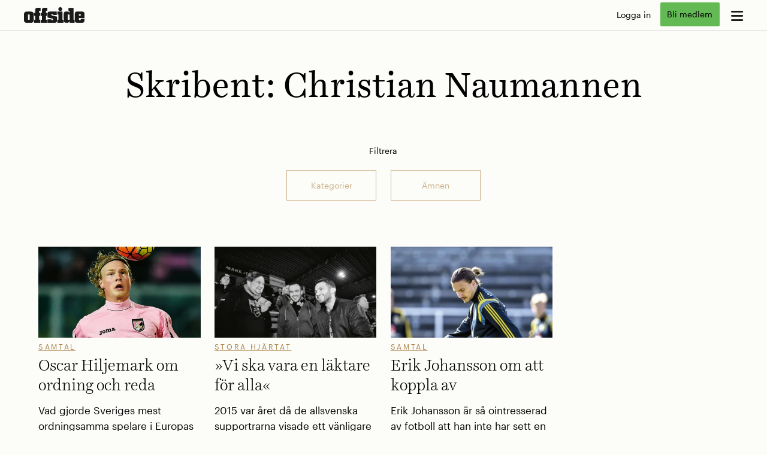

--- FILE ---
content_type: text/html; charset=UTF-8
request_url: https://www.offside.org/skribent/christian-naumannen/
body_size: 11561
content:




<!DOCTYPE html>
<html lang="sv-SE">
<head>
	<meta charset="UTF-8">
	<meta name="viewport" content="width=device-width, initial-scale=1">
	<link rel="profile" href="http://gmpg.org/xfn/11">
		<link rel="stylesheet" id="opab-base-assets-icons-css" href="/wp-content/themes/opab-base-play/css/all.css?ver=6.6.99999" type="text/css" media="print" onload="this.media='all'">
	<meta name='robots' content='index, follow, max-image-preview:large, max-snippet:-1, max-video-preview:-1' />

	<!-- This site is optimized with the Yoast SEO plugin v26.7 - https://yoast.com/wordpress/plugins/seo/ -->
	<title>Christian Naumannen</title>
	<link rel="canonical" href="https://www.offside.org/skribent/christian-naumannen/" />
	<meta property="og:locale" content="sv_SE" />
	<meta property="og:type" content="article" />
	<meta property="og:title" content="Christian Naumannen" />
	<meta property="og:url" content="https://www.offside.org/skribent/christian-naumannen/" />
	<meta property="og:site_name" content="Fotbollsmagasinet Offside" />
	<meta name="twitter:card" content="summary_large_image" />
	<meta name="twitter:site" content="@magasinoffside" />
	<script type="application/ld+json" class="yoast-schema-graph">{"@context":"https://schema.org","@graph":[{"@type":"CollectionPage","@id":"https://www.offside.org/skribent/christian-naumannen/","url":"https://www.offside.org/skribent/christian-naumannen/","name":"Christian Naumannen","isPartOf":{"@id":"https://www.offside.org/#website"},"primaryImageOfPage":{"@id":"https://www.offside.org/skribent/christian-naumannen/#primaryimage"},"image":{"@id":"https://www.offside.org/skribent/christian-naumannen/#primaryimage"},"thumbnailUrl":"https://i0.wp.com/www.offside.org/wp-content/uploads/2020/04/hiljemark.jpg?fit=2000%2C1100&ssl=1","breadcrumb":{"@id":"https://www.offside.org/skribent/christian-naumannen/#breadcrumb"},"inLanguage":"sv-SE"},{"@type":"ImageObject","inLanguage":"sv-SE","@id":"https://www.offside.org/skribent/christian-naumannen/#primaryimage","url":"https://i0.wp.com/www.offside.org/wp-content/uploads/2020/04/hiljemark.jpg?fit=2000%2C1100&ssl=1","contentUrl":"https://i0.wp.com/www.offside.org/wp-content/uploads/2020/04/hiljemark.jpg?fit=2000%2C1100&ssl=1","width":2000,"height":1100},{"@type":"BreadcrumbList","@id":"https://www.offside.org/skribent/christian-naumannen/#breadcrumb","itemListElement":[{"@type":"ListItem","position":1,"name":"Hem","item":"https://www.offside.org/"},{"@type":"ListItem","position":2,"name":"Christian Naumannen"}]},{"@type":"WebSite","@id":"https://www.offside.org/#website","url":"https://www.offside.org/","name":"Fotbollsmagasinet Offside","description":"Berättelser från världens största sport","publisher":{"@id":"https://www.offside.org/#organization"},"alternateName":"Offside","potentialAction":[{"@type":"SearchAction","target":{"@type":"EntryPoint","urlTemplate":"https://www.offside.org/?s={search_term_string}"},"query-input":{"@type":"PropertyValueSpecification","valueRequired":true,"valueName":"search_term_string"}}],"inLanguage":"sv-SE"},{"@type":"Organization","@id":"https://www.offside.org/#organization","name":"Fotbollsmagasinet Offside","alternateName":"Offside","url":"https://www.offside.org/","logo":{"@type":"ImageObject","inLanguage":"sv-SE","@id":"https://www.offside.org/#/schema/logo/image/","url":"https://www.offside.org/wp-content/uploads/2017/01/offside-logotyp_sv_RGB.png","contentUrl":"https://www.offside.org/wp-content/uploads/2017/01/offside-logotyp_sv_RGB.png","width":2480,"height":1181,"caption":"Fotbollsmagasinet Offside"},"image":{"@id":"https://www.offside.org/#/schema/logo/image/"},"sameAs":["https://www.facebook.com/fotbollsmagasinetoffside/","https://x.com/magasinoffside","http://instagram.com/offside_retro/","https://www.youtube.com/channel/UCxGNsNELZpch7hnzo2jiyxA"]}]}</script>
	<!-- / Yoast SEO plugin. -->


<link rel='preconnect' href='//i0.wp.com' />
<link rel="alternate" type="application/rss+xml" title="Fotbollsmagasinet Offside &raquo; Webbflöde" href="https://www.offside.org/feed/" />
<link rel="alternate" type="application/rss+xml" title="Fotbollsmagasinet Offside &raquo; Kommentarsflöde" href="https://www.offside.org/comments/feed/" />
<link rel="alternate" type="application/rss+xml" title="Webbflöde för Fotbollsmagasinet Offside &raquo; Christian Naumannen, Skribent" href="https://www.offside.org/skribent/christian-naumannen/feed/" />
<style id='wp-img-auto-sizes-contain-inline-css' type='text/css'>
img:is([sizes=auto i],[sizes^="auto," i]){contain-intrinsic-size:3000px 1500px}
/*# sourceURL=wp-img-auto-sizes-contain-inline-css */
</style>

<link rel='stylesheet' id='opab-base-widgets-less-css' href='https://www.offside.org/wp-content/uploads/wp-less-cache/opab-base-widgets-less.css?ver=1768486182' type='text/css' media='all' />
<link rel='stylesheet' id='opab-paywall-less-css' href='https://www.offside.org/wp-content/uploads/wp-less-cache/opab-paywall-less.css?ver=1768486182' type='text/css' media='all' />
<link rel='stylesheet' id='opab-base-less-css' href='https://www.offside.org/wp-content/uploads/wp-less-cache/opab-base-less.css?ver=1768486182' type='text/css' media='all' />
<link rel='stylesheet' id='opab-slider2-less-css' href='https://www.offside.org/wp-content/uploads/wp-less-cache/opab-slider2-less.css?ver=1760520106' type='text/css' media='all' />
<link rel='stylesheet' id='opab-base-search-less-css' href='https://www.offside.org/wp-content/uploads/wp-less-cache/opab-base-search-less.css?ver=1765459599' type='text/css' media='all' />
<link rel='stylesheet' id='opab-base-modal-less-css' href='https://www.offside.org/wp-content/uploads/wp-less-cache/opab-base-modal-less.css?ver=1768486182' type='text/css' media='all' />
<link rel='stylesheet' id='opab-base-faktaruta-less-css' href='https://www.offside.org/wp-content/uploads/wp-less-cache/opab-base-faktaruta-less.css?ver=1768486182' type='text/css' media='all' />
<link rel='stylesheet' id='offside-less-css' href='https://www.offside.org/wp-content/uploads/wp-less-cache/offside-less.css?ver=1768575867' type='text/css' media='all' />
<script type="text/javascript" src="https://www.offside.org/wp-includes/js/jquery/jquery.min.js?ver=3.7.1" id="jquery-core-js"></script>
<script type="text/javascript" id="opab_base_integrations_header-js-before">
/* <![CDATA[ */
(function(w,d,s,l,i){w[l]=w[l]||[];w[l].push({'gtm.start':new Date().getTime(),event:'gtm.js'});var f=d.getElementsByTagName(s)[0],j=d.createElement(s);j.async=true;j.src="https://rostesweha.offside.org/6ptovektomt.js?"+i;f.parentNode.insertBefore(j,f);})(window,document,'script','dataLayer','4jn4d=HQlSMz8oWyFGWjw8LVZOSQJQXVpaQxIBSQIJEhgMEgpaAh0T');
//# sourceURL=opab_base_integrations_header-js-before
/* ]]> */
</script>
<link rel="https://api.w.org/" href="https://www.offside.org/wp-json/" /><link rel="alternate" title="JSON" type="application/json" href="https://www.offside.org/wp-json/wp/v2/skribenter/57" /><link rel="EditURI" type="application/rsd+xml" title="RSD" href="https://www.offside.org/xmlrpc.php?rsd" />
<meta name="generator" content="WordPress 6.9" />
<link rel="icon" href="https://i0.wp.com/www.offside.org/wp-content/uploads/2023/05/cropped-Offside_Lagg-till-pa-hemskarmen_ikon.jpg?fit=32%2C32&#038;ssl=1" sizes="32x32" />
<link rel="icon" href="https://i0.wp.com/www.offside.org/wp-content/uploads/2023/05/cropped-Offside_Lagg-till-pa-hemskarmen_ikon.jpg?fit=192%2C192&#038;ssl=1" sizes="192x192" />
<link rel="apple-touch-icon" href="https://i0.wp.com/www.offside.org/wp-content/uploads/2023/05/cropped-Offside_Lagg-till-pa-hemskarmen_ikon.jpg?fit=180%2C180&#038;ssl=1" />
<meta name="msapplication-TileImage" content="https://i0.wp.com/www.offside.org/wp-content/uploads/2023/05/cropped-Offside_Lagg-till-pa-hemskarmen_ikon.jpg?fit=270%2C270&#038;ssl=1" />
<style id='global-styles-inline-css' type='text/css'>
:root{--wp--preset--aspect-ratio--square: 1;--wp--preset--aspect-ratio--4-3: 4/3;--wp--preset--aspect-ratio--3-4: 3/4;--wp--preset--aspect-ratio--3-2: 3/2;--wp--preset--aspect-ratio--2-3: 2/3;--wp--preset--aspect-ratio--16-9: 16/9;--wp--preset--aspect-ratio--9-16: 9/16;--wp--preset--color--black: #000000;--wp--preset--color--cyan-bluish-gray: #abb8c3;--wp--preset--color--white: #ffffff;--wp--preset--color--pale-pink: #f78da7;--wp--preset--color--vivid-red: #cf2e2e;--wp--preset--color--luminous-vivid-orange: #ff6900;--wp--preset--color--luminous-vivid-amber: #fcb900;--wp--preset--color--light-green-cyan: #7bdcb5;--wp--preset--color--vivid-green-cyan: #00d084;--wp--preset--color--pale-cyan-blue: #8ed1fc;--wp--preset--color--vivid-cyan-blue: #0693e3;--wp--preset--color--vivid-purple: #9b51e0;--wp--preset--gradient--vivid-cyan-blue-to-vivid-purple: linear-gradient(135deg,rgb(6,147,227) 0%,rgb(155,81,224) 100%);--wp--preset--gradient--light-green-cyan-to-vivid-green-cyan: linear-gradient(135deg,rgb(122,220,180) 0%,rgb(0,208,130) 100%);--wp--preset--gradient--luminous-vivid-amber-to-luminous-vivid-orange: linear-gradient(135deg,rgb(252,185,0) 0%,rgb(255,105,0) 100%);--wp--preset--gradient--luminous-vivid-orange-to-vivid-red: linear-gradient(135deg,rgb(255,105,0) 0%,rgb(207,46,46) 100%);--wp--preset--gradient--very-light-gray-to-cyan-bluish-gray: linear-gradient(135deg,rgb(238,238,238) 0%,rgb(169,184,195) 100%);--wp--preset--gradient--cool-to-warm-spectrum: linear-gradient(135deg,rgb(74,234,220) 0%,rgb(151,120,209) 20%,rgb(207,42,186) 40%,rgb(238,44,130) 60%,rgb(251,105,98) 80%,rgb(254,248,76) 100%);--wp--preset--gradient--blush-light-purple: linear-gradient(135deg,rgb(255,206,236) 0%,rgb(152,150,240) 100%);--wp--preset--gradient--blush-bordeaux: linear-gradient(135deg,rgb(254,205,165) 0%,rgb(254,45,45) 50%,rgb(107,0,62) 100%);--wp--preset--gradient--luminous-dusk: linear-gradient(135deg,rgb(255,203,112) 0%,rgb(199,81,192) 50%,rgb(65,88,208) 100%);--wp--preset--gradient--pale-ocean: linear-gradient(135deg,rgb(255,245,203) 0%,rgb(182,227,212) 50%,rgb(51,167,181) 100%);--wp--preset--gradient--electric-grass: linear-gradient(135deg,rgb(202,248,128) 0%,rgb(113,206,126) 100%);--wp--preset--gradient--midnight: linear-gradient(135deg,rgb(2,3,129) 0%,rgb(40,116,252) 100%);--wp--preset--font-size--small: 13px;--wp--preset--font-size--medium: 20px;--wp--preset--font-size--large: 36px;--wp--preset--font-size--x-large: 42px;--wp--preset--spacing--20: 0.44rem;--wp--preset--spacing--30: 0.67rem;--wp--preset--spacing--40: 1rem;--wp--preset--spacing--50: 1.5rem;--wp--preset--spacing--60: 2.25rem;--wp--preset--spacing--70: 3.38rem;--wp--preset--spacing--80: 5.06rem;--wp--preset--shadow--natural: 6px 6px 9px rgba(0, 0, 0, 0.2);--wp--preset--shadow--deep: 12px 12px 50px rgba(0, 0, 0, 0.4);--wp--preset--shadow--sharp: 6px 6px 0px rgba(0, 0, 0, 0.2);--wp--preset--shadow--outlined: 6px 6px 0px -3px rgb(255, 255, 255), 6px 6px rgb(0, 0, 0);--wp--preset--shadow--crisp: 6px 6px 0px rgb(0, 0, 0);}:where(.is-layout-flex){gap: 0.5em;}:where(.is-layout-grid){gap: 0.5em;}body .is-layout-flex{display: flex;}.is-layout-flex{flex-wrap: wrap;align-items: center;}.is-layout-flex > :is(*, div){margin: 0;}body .is-layout-grid{display: grid;}.is-layout-grid > :is(*, div){margin: 0;}:where(.wp-block-columns.is-layout-flex){gap: 2em;}:where(.wp-block-columns.is-layout-grid){gap: 2em;}:where(.wp-block-post-template.is-layout-flex){gap: 1.25em;}:where(.wp-block-post-template.is-layout-grid){gap: 1.25em;}.has-black-color{color: var(--wp--preset--color--black) !important;}.has-cyan-bluish-gray-color{color: var(--wp--preset--color--cyan-bluish-gray) !important;}.has-white-color{color: var(--wp--preset--color--white) !important;}.has-pale-pink-color{color: var(--wp--preset--color--pale-pink) !important;}.has-vivid-red-color{color: var(--wp--preset--color--vivid-red) !important;}.has-luminous-vivid-orange-color{color: var(--wp--preset--color--luminous-vivid-orange) !important;}.has-luminous-vivid-amber-color{color: var(--wp--preset--color--luminous-vivid-amber) !important;}.has-light-green-cyan-color{color: var(--wp--preset--color--light-green-cyan) !important;}.has-vivid-green-cyan-color{color: var(--wp--preset--color--vivid-green-cyan) !important;}.has-pale-cyan-blue-color{color: var(--wp--preset--color--pale-cyan-blue) !important;}.has-vivid-cyan-blue-color{color: var(--wp--preset--color--vivid-cyan-blue) !important;}.has-vivid-purple-color{color: var(--wp--preset--color--vivid-purple) !important;}.has-black-background-color{background-color: var(--wp--preset--color--black) !important;}.has-cyan-bluish-gray-background-color{background-color: var(--wp--preset--color--cyan-bluish-gray) !important;}.has-white-background-color{background-color: var(--wp--preset--color--white) !important;}.has-pale-pink-background-color{background-color: var(--wp--preset--color--pale-pink) !important;}.has-vivid-red-background-color{background-color: var(--wp--preset--color--vivid-red) !important;}.has-luminous-vivid-orange-background-color{background-color: var(--wp--preset--color--luminous-vivid-orange) !important;}.has-luminous-vivid-amber-background-color{background-color: var(--wp--preset--color--luminous-vivid-amber) !important;}.has-light-green-cyan-background-color{background-color: var(--wp--preset--color--light-green-cyan) !important;}.has-vivid-green-cyan-background-color{background-color: var(--wp--preset--color--vivid-green-cyan) !important;}.has-pale-cyan-blue-background-color{background-color: var(--wp--preset--color--pale-cyan-blue) !important;}.has-vivid-cyan-blue-background-color{background-color: var(--wp--preset--color--vivid-cyan-blue) !important;}.has-vivid-purple-background-color{background-color: var(--wp--preset--color--vivid-purple) !important;}.has-black-border-color{border-color: var(--wp--preset--color--black) !important;}.has-cyan-bluish-gray-border-color{border-color: var(--wp--preset--color--cyan-bluish-gray) !important;}.has-white-border-color{border-color: var(--wp--preset--color--white) !important;}.has-pale-pink-border-color{border-color: var(--wp--preset--color--pale-pink) !important;}.has-vivid-red-border-color{border-color: var(--wp--preset--color--vivid-red) !important;}.has-luminous-vivid-orange-border-color{border-color: var(--wp--preset--color--luminous-vivid-orange) !important;}.has-luminous-vivid-amber-border-color{border-color: var(--wp--preset--color--luminous-vivid-amber) !important;}.has-light-green-cyan-border-color{border-color: var(--wp--preset--color--light-green-cyan) !important;}.has-vivid-green-cyan-border-color{border-color: var(--wp--preset--color--vivid-green-cyan) !important;}.has-pale-cyan-blue-border-color{border-color: var(--wp--preset--color--pale-cyan-blue) !important;}.has-vivid-cyan-blue-border-color{border-color: var(--wp--preset--color--vivid-cyan-blue) !important;}.has-vivid-purple-border-color{border-color: var(--wp--preset--color--vivid-purple) !important;}.has-vivid-cyan-blue-to-vivid-purple-gradient-background{background: var(--wp--preset--gradient--vivid-cyan-blue-to-vivid-purple) !important;}.has-light-green-cyan-to-vivid-green-cyan-gradient-background{background: var(--wp--preset--gradient--light-green-cyan-to-vivid-green-cyan) !important;}.has-luminous-vivid-amber-to-luminous-vivid-orange-gradient-background{background: var(--wp--preset--gradient--luminous-vivid-amber-to-luminous-vivid-orange) !important;}.has-luminous-vivid-orange-to-vivid-red-gradient-background{background: var(--wp--preset--gradient--luminous-vivid-orange-to-vivid-red) !important;}.has-very-light-gray-to-cyan-bluish-gray-gradient-background{background: var(--wp--preset--gradient--very-light-gray-to-cyan-bluish-gray) !important;}.has-cool-to-warm-spectrum-gradient-background{background: var(--wp--preset--gradient--cool-to-warm-spectrum) !important;}.has-blush-light-purple-gradient-background{background: var(--wp--preset--gradient--blush-light-purple) !important;}.has-blush-bordeaux-gradient-background{background: var(--wp--preset--gradient--blush-bordeaux) !important;}.has-luminous-dusk-gradient-background{background: var(--wp--preset--gradient--luminous-dusk) !important;}.has-pale-ocean-gradient-background{background: var(--wp--preset--gradient--pale-ocean) !important;}.has-electric-grass-gradient-background{background: var(--wp--preset--gradient--electric-grass) !important;}.has-midnight-gradient-background{background: var(--wp--preset--gradient--midnight) !important;}.has-small-font-size{font-size: var(--wp--preset--font-size--small) !important;}.has-medium-font-size{font-size: var(--wp--preset--font-size--medium) !important;}.has-large-font-size{font-size: var(--wp--preset--font-size--large) !important;}.has-x-large-font-size{font-size: var(--wp--preset--font-size--x-large) !important;}
/*# sourceURL=global-styles-inline-css */
</style>
</head>


<body class="archive tax-skribenter term-christian-naumannen term-57 wp-theme-opab-base-play wp-child-theme-offside-play op-nologin">
	<noscript><iframe data-lazyloaded="1" src="about:blank" data-src="https://rostesweha.offside.org/ns.html?id=GTM-N27SHF38" height="0" width="0" style="display:none;visibility:hidden"></iframe><noscript><iframe src="https://rostesweha.offside.org/ns.html?id=GTM-N27SHF38" height="0" width="0" style="display:none;visibility:hidden"></iframe></noscript></noscript>	<div id="page" class="site">
		<a class="skip-link screen-reader-text" href="#content">Skip to content</a>

		<!-- OPAB MEGAMENU -->
		
<nav class="opab-megamenu" role="complementary">
		<div class="opab-megamenu-wrapper">
			<div class="opab-menu-close">x</div>
				<div class="menu-megameny1-container"><ul id="menu-megameny1" class="menu"><li id="menu-item-4119" class="menu-item menu-item-type-post_type menu-item-object-page menu-item-home menu-item-4119"><a href="https://www.offside.org/">Start</a></li>
<li id="menu-item-25573" class="menu-item menu-item-type-custom menu-item-object-custom menu-item-25573"><a href="/poddar">Poddar</a></li>
<li id="menu-item-20989" class="menu-item menu-item-type-taxonomy menu-item-object-category menu-item-20989"><a href="https://www.offside.org/category/fredagsbrevet/">Fredagsbrevet</a></li>
<li id="menu-item-32130" class="menu-item menu-item-type-post_type menu-item-object-post menu-item-32130"><a href="https://www.offside.org/nyheter/valkommen-in-i-offsides-klubbstuga/">Klubbstugan</a></li>
<li id="menu-item-25648" class="menu-item menu-item-type-custom menu-item-object-custom menu-item-25648"><a href="/search">Sök</a></li>
<li id="menu-item-11538" class="sub-item menu-item menu-item-type-post_type menu-item-object-page menu-item-11538"><a href="https://www.offside.org/om-offside/">Om Offside</a></li>
<li id="menu-item-4120" class="sub-item menu-item menu-item-type-post_type menu-item-object-page menu-item-4120"><a href="https://www.offside.org/magasinet/">Magasinet</a></li>
<li id="menu-item-25647" class="sub-item menu-item menu-item-type-custom menu-item-object-custom menu-item-25647"><a href="/aktivera">Aktivera ditt medlemskap</a></li>
<li id="menu-item-19425" class="sub-item menu-item menu-item-type-post_type menu-item-object-page menu-item-19425"><a href="https://www.offside.org/kundtjanst/">Kundtjänst</a></li>
</ul></div>									<div class="menu-pren">
    <h3>Vårt välkomsterbjudande!</h3>
    <p>Bli Offsidemedlem för 0 kr första månaden.*</p>
    <a href="https://www.offside.org/prenumeration" id="opab-header-order-mainmenu" class="opab-button fill">Bli medlem</a>
    <p class="puff alt">* Därefter 69 kr / månad. Avsluta när du vill.</p>
  </div>
						</div>
</nav>

		<!-- OPAB Header-menu -->
		<header id="masthead" class="site-header" role="banner">
	<div class="header-content">
		<div class="opab-menubutton megamenu"><i class="fa-solid fa-bars"></i></div>
		<div class="site-branding">
				<a href="https://www.offside.org/" rel="home" aria-label="go to home page"><svg xmlns="http://www.w3.org/2000/svg" viewBox="0 0 453.5 116.7" preserveAspectRatio="xMinYMin"><path d="M50 33.1c5.9 0.2 13.5 0.2 18.5 6.2C73 44.5 73 50.9 73 56.7l0 32.4c-0.2 5.9-0.2 12.1-2.3 17.1C66.4 116.8 56.7 117 50.2 117l-28.7 0c-5.2-0.2-11-0.2-15.9-4.8 -5.4-5-5.5-11.4-5.5-17.5L0 57c0-5.9 0.2-12.6 4.6-18 4.8-5.4 10.9-5.7 16.6-5.9L50 33.1zM29.9 55.4l0.1 39 13 0 -0.1-39L29.9 55.4z"/><path d="M124.8 4.8l0 22.6 -10.9 0 0 15 8.2 0 0 22.8 -8.2 0 0.1 29 8.2 0 0 22.6 -46.7 0.1 0-22.6 8.6 0 -0.1-29 -8.6 0 0-22.8 8.6 0 0-18.4c0-4.8 0-10.5 4.4-15C92.5 5 98.1 5 103.1 4.8L124.8 4.8z"/><path d="M175.4 4.7l0 22.6 -10.9 0 0 15 8.2 0 0 22.8 -8.2 0 0.1 29 8.2 0 0 22.6 -46.7 0.1 0-22.6 8.6 0 -0.1-29 -8.6 0 0-22.8 8.6 0 0-18.4c0-4.8 0-10.5 4.4-15 4.1-4.1 9.6-4.1 14.6-4.3L175.4 4.7z"/><path d="M246.3 32.7l0 25.7 -27.3 0 0-5.5 -13.9 0 0 7.7L247.9 71l0 25.7c-0.2 16.7-5.8 19.8-18.9 20l-53.3 0.1 0-26.2 29.4 0 0 6.2 12.8 0 0-10 -42.2-10.1 0-23.5c0.2-15.7 4.2-20.1 20.5-20.3L246.3 32.7z"/><path d="M250.5 32.7l37.9-0.1 0.1 61.3 8 0 0 22.6 -46 0.1 0-22.6 8 0 -0.1-38.7 -8 0L250.5 32.7zM272 0c8 0 14.4 6.4 14.4 14.4 0 8.2-6.4 14.6-14.4 14.6 -8.2 0-14.6-6.4-14.6-14.6C257.4 6.4 263.8 0 272 0z"/><path d="M371.3 5.4l0.2 88.4 7.8 0 0 22.6 -37.4 0.1 0-10.7 -11 10.7 -12.3 0c-5 0-11 0-15.5-3.9 -4.8-4.1-5-9.8-5-14.4L298 51.8c0-4.5 0.2-10 3.7-14.3 4.3-4.8 9.8-5 14.4-5l15.7 0 10 9.2 0-13.7 -8 0 0-22.6L371.3 5.4zM341.8 54.8l-13.7 0 0.1 39 13.7 0L341.8 54.8z"/><path d="M453.5 80.3l-42 0.1 0 15.7 13.5 0 0-9.4 28.5 0 0 10.2c0 5.3-0.2 10.7-4.6 15.1 -4.4 4.5-9.3 4.5-14.1 4.5l-32.8 0c-15.7 0-21.2-3.9-21.2-20.8l-0.1-39.7c0-5.3 0-11 2.1-15.3 3.9-8 12.1-8 17.3-8l31 0c16.7 0.2 22.1 3.7 22.3 19.9L453.5 80.3zM425 52.5l-13.5 0 0 11.8 13.5 0L425 52.5z"/></svg></a>
				<p class="tagline">Berättelser från världens största sport</p>		</div>
		<div class="opab-topmenu user-menu" role="complementary">	<div class="no-login">
		<div><a href="https://connectid.se/user/oauth/authorize?response_type=code&client_id=se.offsidepress&redirect_uri=https%3A%2F%2Fwww.offside.org%2Fskribent%2Fchristian-naumannen%2F%3Fflowy_paywall_callback" id="opab-header-login-standard" class="alt">Logga in</a></div>
		<div><a href="/prenumeration" id="opab-header-order-usermenu" class="opab-button puff opab-prenbutton">Bli medlem</a></div>
	</div>
</div>
	</div>
	</header>
	<header id="subhead" class="site-subheader">
		<div class="subheader-content">
			<ul id="menu-undermeny" class=""><li id="menu-item-25567" class="menu-item menu-item-type-custom menu-item-object-custom menu-item-25567"><a href="/">Start</a></li>
<li id="menu-item-25568" class="menu-item menu-item-type-custom menu-item-object-custom menu-item-25568"><a href="/poddar">Poddar</a></li>
<li id="menu-item-25570" class="menu-item menu-item-type-custom menu-item-object-custom menu-item-25570"><a href="/fredagsbrevet">Fredagsbrevet</a></li>
<li id="menu-item-32131" class="menu-item menu-item-type-post_type menu-item-object-post menu-item-32131"><a href="https://www.offside.org/nyheter/valkommen-in-i-offsides-klubbstuga/">Klubbstugan</a></li>
<li id="menu-item-25857" class="menu-item menu-item-type-custom menu-item-object-custom menu-item-25857"><a href="/search">Sök</a></li>
</ul>		</div>
	</header>

		<div id="content" class="site-content">

	<div id="primary" class="content-area">
		<main id="main" class="site-main" role="main">
			
<header class="page-header general">
	<h1 class="page-title">Skribent: <span>Christian Naumannen</span></h1></header>

			<div id="search-content" class="archive-content">
				<div id="searchfilters" class="filters"><p class="alt puff"><span class="marker">Filtrera</span></p><ul class="filter-headers"><li class="cat-filter header" data-tabheader="cat-filter">Kategorier</li><li class="tag-filter header" data-tabheader="tag-filter">Ämnen</li></ul><ul id="cat-filter" class="cat-filter filter"><li id="42-filter" data-filter-control="samtal">Samtal</li><li id="769-filter" data-filter-control="stora-hjartat">Stora hjärtat</li></ul><ul id="tag-filter" class="tag-filter filter"><li id="716-filter" data-filter-control="i-blagults-tjanst">I blågults tjänst</li><li id="772-filter" data-filter-control="kortlasning">Kortläsning</li><li id="718-filter" data-filter-control="taktik-och-praktik">Taktik och praktik</li><li id="771-filter" data-filter-control="allsvenska-hjartan">Allsvenska hjärtan</li><li id="4-filter" data-filter-control="allsvenskan">Allsvenskan</li><li id="1177-filter" data-filter-control="fotboll-och-politik">Fotboll och politik</li><li id="712-filter" data-filter-control="supporterkultur">Supporterkultur</li><li id="780-filter" data-filter-control="humorhojare">Humörhöjare</li></ul><div class="reset"><i class="fas fa-times"></i> Rensa filter</div></div>          <div class="archive-wrapper"  data-filter=" i-blagults-tjanst kortlasning taktik-och-praktik samtal">
            
  <div class="archive-inner post ">
    <a href="https://www.offside.org/samtal/oscar-hiljemark-om-ordning-och-reda/" title="Oscar Hiljemark om ordning och reda">
      <div class="archive-image christian-naumannen">
                <img width="350" height="197" src="https://i0.wp.com/www.offside.org/wp-content/uploads/2020/04/hiljemark.jpg?fit=350%2C197&amp;ssl=1" class="attachment-thumbnail size-thumbnail wp-post-image" alt="" decoding="async" loading="lazy" srcset="https://i0.wp.com/www.offside.org/wp-content/uploads/2020/04/hiljemark.jpg?resize=480%2C270&amp;ssl=1 480w, https://i0.wp.com/www.offside.org/wp-content/uploads/2020/04/hiljemark.jpg?zoom=2&amp;resize=350%2C197&amp;ssl=1 700w, https://i0.wp.com/www.offside.org/wp-content/uploads/2020/04/hiljemark.jpg?zoom=3&amp;resize=350%2C197&amp;ssl=1 1050w" sizes="auto, (max-width: 350px) 100vw, 350px" />      </div>
    </a>
    <div id="archive-post-15512" class="archive-post">
      <p class="vinjett"><a href="https://www.offside.org/category/samtal/">Samtal</a></p>      <a href="https://www.offside.org/samtal/oscar-hiljemark-om-ordning-och-reda/" title="Oscar Hiljemark om ordning och reda">
        <h3>Oscar Hiljemark om ordning och reda</h3>
        <p class="alt">
          Vad gjorde Sveriges mest ordningsamma spelare i Europas stökigaste klubb?        </p>
      </a>
    </div>
            <div class="taggar"><span class="puff alt">Ämnen: </span><span class="tag puff alt"><a href="https://www.offside.org/tag/i-blagults-tjanst/">I blågults tjänst</a></span>, <span class="tag puff alt"><a href="https://www.offside.org/tag/kortlasning/">Kortläsning</a></span>, <span class="tag puff alt"><a href="https://www.offside.org/tag/taktik-och-praktik/">Taktik och praktik</a></span></div>
      <div class="contributors"><p class="meta-text">Text: <a href="https://www.offside.org/skribent/christian-naumannen/" rel="tag">Christian Naumannen</a></p><p class="meta-bild">Foto: <a href="https://www.offside.org/fotograf/gabriel-bouys-tt/" rel="tag">Gabriel Bouys/TT</a></p></div><span class="date">Publicerad 2020-04-17</span>  </div>
          </div>
                    <div class="archive-wrapper"  data-filter=" allsvenska-hjartan allsvenskan fotboll-och-politik supporterkultur stora-hjartat">
            
  <div class="archive-inner post ">
    <a href="https://www.offside.org/stora-hjartat/vi-ska-vara-en-laktare-alla-oavsett-var-man-kommer-ifran/" title="»Vi ska vara en läktare för alla, oavsett var man kommer ifrån«">
      <div class="archive-image christian-naumannen">
                <img width="350" height="233" src="https://i0.wp.com/www.offside.org/wp-content/uploads/2017/12/hjartat_bildbyran.jpg?fit=350%2C233&amp;ssl=1" class="attachment-thumbnail size-thumbnail wp-post-image" alt="" decoding="async" loading="lazy" srcset="https://i0.wp.com/www.offside.org/wp-content/uploads/2017/12/hjartat_bildbyran.jpg?w=1500&amp;ssl=1 1500w, https://i0.wp.com/www.offside.org/wp-content/uploads/2017/12/hjartat_bildbyran.jpg?resize=800%2C532&amp;ssl=1 800w, https://i0.wp.com/www.offside.org/wp-content/uploads/2017/12/hjartat_bildbyran.jpg?resize=350%2C233&amp;ssl=1 350w, https://i0.wp.com/www.offside.org/wp-content/uploads/2017/12/hjartat_bildbyran.jpg?resize=1200%2C798&amp;ssl=1 1200w" sizes="auto, (max-width: 350px) 100vw, 350px" />      </div>
    </a>
    <div id="archive-post-5168" class="archive-post">
      <p class="vinjett"><a href="https://www.offside.org/category/stora-hjartat/">Stora hjärtat</a></p>      <a href="https://www.offside.org/stora-hjartat/vi-ska-vara-en-laktare-alla-oavsett-var-man-kommer-ifran/" title="»Vi ska vara en läktare för alla, oavsett var man kommer ifrån«">
        <h3>»Vi ska vara en läktare för alla«</h3>
        <p class="alt">
          2015 var året då de allsvenska supportrarna visade ett vänligare ansikte.        </p>
      </a>
    </div>
            <div class="taggar"><span class="puff alt">Ämnen: </span><span class="tag puff alt"><a href="https://www.offside.org/tag/allsvenska-hjartan/">Allsvenska hjärtan</a></span>, <span class="tag puff alt"><a href="https://www.offside.org/tag/allsvenskan/">Allsvenskan</a></span>, <span class="tag puff alt"><a href="https://www.offside.org/tag/fotboll-och-politik/">Fotboll och politik</a></span>, <span class="tag puff alt"><a href="https://www.offside.org/tag/supporterkultur/">Supporterkultur</a></span></div>
      <div class="contributors"><p class="meta-text">Text: <a href="https://www.offside.org/skribent/christian-naumannen/" rel="tag">Christian Naumannen</a></p></div><span class="date">Uppdaterad 2023-12-15</span>  </div>
          </div>
                    <div class="archive-wrapper"  data-filter=" humorhojare i-blagults-tjanst kortlasning samtal">
            
  <div class="archive-inner post ">
    <a href="https://www.offside.org/samtal/erik-johansson-om-att-koppla-av/" title="Erik Johansson om att koppla av">
      <div class="archive-image christian-naumannen">
                <img width="350" height="313" src="https://i0.wp.com/www.offside.org/wp-content/uploads/2016/11/ejohansson-e1513763947729.jpg?fit=350%2C313&amp;ssl=1" class="attachment-thumbnail size-thumbnail wp-post-image" alt="" decoding="async" loading="lazy" srcset="https://i0.wp.com/www.offside.org/wp-content/uploads/2016/11/ejohansson-e1513763947729.jpg?w=1998&amp;ssl=1 1998w, https://i0.wp.com/www.offside.org/wp-content/uploads/2016/11/ejohansson-e1513763947729.jpg?resize=800%2C716&amp;ssl=1 800w, https://i0.wp.com/www.offside.org/wp-content/uploads/2016/11/ejohansson-e1513763947729.jpg?resize=1600%2C1432&amp;ssl=1 1600w, https://i0.wp.com/www.offside.org/wp-content/uploads/2016/11/ejohansson-e1513763947729.jpg?resize=350%2C313&amp;ssl=1 350w, https://i0.wp.com/www.offside.org/wp-content/uploads/2016/11/ejohansson-e1513763947729.jpg?resize=1200%2C1074&amp;ssl=1 1200w, https://i0.wp.com/www.offside.org/wp-content/uploads/2016/11/ejohansson-e1513763947729.jpg?resize=1536%2C1375&amp;ssl=1 1536w" sizes="auto, (max-width: 350px) 100vw, 350px" />      </div>
    </a>
    <div id="archive-post-624" class="archive-post">
      <p class="vinjett"><a href="https://www.offside.org/category/samtal/">Samtal</a></p>      <a href="https://www.offside.org/samtal/erik-johansson-om-att-koppla-av/" title="Erik Johansson om att koppla av">
        <h3>Erik Johansson om att koppla av</h3>
        <p class="alt">
          Erik Johansson är så ointresserad av fotboll att han inte har sett en match på över tio år        </p>
      </a>
    </div>
            <div class="taggar"><span class="puff alt">Ämnen: </span><span class="tag puff alt"><a href="https://www.offside.org/tag/humorhojare/">Humörhöjare</a></span>, <span class="tag puff alt"><a href="https://www.offside.org/tag/i-blagults-tjanst/">I blågults tjänst</a></span>, <span class="tag puff alt"><a href="https://www.offside.org/tag/kortlasning/">Kortläsning</a></span></div>
      <div class="contributors"><p class="meta-text">Text: <a href="https://www.offside.org/skribent/christian-naumannen/" rel="tag">Christian Naumannen</a></p></div><span class="date">Uppdaterad 2018-12-12</span>  </div>
          </div>
          			</div>
		</main><!-- #main -->
	</div><!-- #primary -->


	</div><!-- #content -->

	<footer id="colophon" class="site-footer" role="contentinfo">
		<div><img class="opab-logo" src="https://www.offside.org/wp-content/themes/offside-play/img/opab-logo.png?ver=20251015" width="50px" height="33px" alt="offside press ab logo" loading="lazy" fetchpriority="low" decoding="async" /></div>
		<nav id="footer-navigation" class="footer-navigation" role="navigation">
			<div class="menu-footermenu-container"><ul id="footer-menu" class="menu"><li id="menu-item-184" class="menu-item menu-item-type-post_type menu-item-object-page menu-item-184"><a href="https://www.offside.org/om-offside/">Om Offside</a></li>
<li id="menu-item-2811" class="menu-item menu-item-type-custom menu-item-object-custom menu-item-2811"><a href="https://www.offside.org/prenumeration/">Prenumerera</a></li>
<li id="menu-item-187" class="menu-item menu-item-type-post_type menu-item-object-page menu-item-187"><a href="https://www.offside.org/annonsera/">Annons och marknad</a></li>
<li id="menu-item-188" class="menu-item menu-item-type-post_type menu-item-object-page menu-item-188"><a href="https://www.offside.org/medarbetare/">Medarbetare</a></li>
<li id="menu-item-189" class="menu-item menu-item-type-post_type menu-item-object-page menu-item-189"><a href="https://www.offside.org/kontakt/">Kontakt</a></li>
<li id="menu-item-19082" class="menu-item menu-item-type-post_type menu-item-object-page menu-item-19082"><a href="https://www.offside.org/magasinet/">Magasinet</a></li>
<li id="menu-item-32132" class="menu-item menu-item-type-post_type menu-item-object-post menu-item-32132"><a href="https://www.offside.org/nyheter/valkommen-in-i-offsides-klubbstuga/">Klubbstugan</a></li>
<li id="menu-item-19424" class="menu-item menu-item-type-post_type menu-item-object-page menu-item-19424"><a href="https://www.offside.org/kundtjanst/">Kundtjänst</a></li>
</ul></div>			<ul class="opab-policys">
				<li><a href="https://www.offside.org/villkor-och-policy/" target="_blank">Sekretesspolicy</a></li>
				<li><a href="https://www.offside.org/villkor-och-policy/" target="_blank">Allmänna villkor</a></li>
				<li><a href="https://www.offside.org/villkor-och-policy/" target="_blank">Cookiepolicy</a></li>
				<li><button class="handleconsent" onClick="javascript:CookieConsent.renew();">Hantera samtycke</button></li>
			</ul>
		</nav>
		<div class="opab-follow-footer">
			<a href="https://twitter.com/magasinoffside" class="social-hover social" aria-label="follow us on twitter"><i class="fa-brands fa-x-twitter"></i></a>
			<a href="https://www.facebook.com/fotbollsmagasinetoffside" class="social-hover social" aria-label="follow us on facebook"><i class="fa-brands fa-facebook-f"></i></a>
			<a href="https://www.instagram.com/offsidemagasin" class="social-hover social" aria-label="follow us on instagram"><i class="fa-brands fa-instagram"></i></a>
					</div>
			</footer><!-- #colophon -->
</div><!-- #page -->

<script type="speculationrules">
{"prefetch":[{"source":"document","where":{"and":[{"href_matches":"/*"},{"not":{"href_matches":["/wp-*.php","/wp-admin/*","/wp-content/uploads/*","/wp-content/*","/wp-content/plugins/*","/wp-content/themes/offside-play/*","/wp-content/themes/opab-base-play/*","/*\\?(.+)"]}},{"not":{"selector_matches":"a[rel~=\"nofollow\"]"}},{"not":{"selector_matches":".no-prefetch, .no-prefetch a"}}]},"eagerness":"conservative"}]}
</script>
<div class="opab-footer-offer hidden">
  <div class="opab-footer-offer-content">
    <p class="puff alt bold">Tidsbegränsat erbjudande! </p>
    <p class="puff alt">Bli Offsidemedlem för 0 kr första månaden.</p>
  </div>
  <div class="opab-footer-offer-link-button">
    <a href="/prenumeration" id="opab-bottomoffer-order" class="opab-button opab-prenbutton">Bli medlem</a>
  </div>
</div>
<script type="text/javascript" src="https://www.offside.org/wp-content/themes/opab-base-play/modules/widgets/js/scripts.js?ver=20231116" id="opab-base-widgets-scripts-js" async="async" data-wp-strategy="async"></script>
<script type="text/javascript" src="https://www.offside.org/wp-content/plugins/opab-paywall/js/scripts.js?ver=20251113" id="opab-paywall-scripts-js" async="async" data-wp-strategy="async"></script>
<script type="text/javascript" src="https://www.offside.org/wp-content/themes/opab-base-play/js/scripts.js?ver=20251121" id="opab-base-customscripts-js" async="async" data-wp-strategy="async"></script>
<script type="text/javascript" id="opab-slider2-scripts-js-extra">
/* <![CDATA[ */
var slider_preview = {"ajaxurl":"https://www.offside.org/wp-admin/admin-ajax.php","query_vars":"{\"skribenter\":\"christian-naumannen\"}"};
//# sourceURL=opab-slider2-scripts-js-extra
/* ]]> */
</script>
<script type="text/javascript" src="https://www.offside.org/wp-content/plugins/opab-slider/js/opab-slider.js?ver=20190103" id="opab-slider2-scripts-js" defer="defer" data-wp-strategy="defer"></script>
<script type="text/javascript" src="https://www.offside.org/wp-content/themes/opab-base-play/modules/search/js/scripts.js?ver=20201017" id="opab-base-search-scripts-js" defer="defer" data-wp-strategy="defer"></script>
<script type="text/javascript" src="https://www.offside.org/wp-content/themes/offside-play/js/scripts.js?ver=202412379" id="offside-js-js" async="async" data-wp-strategy="async"></script>

<script data-no-optimize="1">window.lazyLoadOptions=Object.assign({},{threshold:300},window.lazyLoadOptions||{});!function(t,e){"object"==typeof exports&&"undefined"!=typeof module?module.exports=e():"function"==typeof define&&define.amd?define(e):(t="undefined"!=typeof globalThis?globalThis:t||self).LazyLoad=e()}(this,function(){"use strict";function e(){return(e=Object.assign||function(t){for(var e=1;e<arguments.length;e++){var n,a=arguments[e];for(n in a)Object.prototype.hasOwnProperty.call(a,n)&&(t[n]=a[n])}return t}).apply(this,arguments)}function o(t){return e({},at,t)}function l(t,e){return t.getAttribute(gt+e)}function c(t){return l(t,vt)}function s(t,e){return function(t,e,n){e=gt+e;null!==n?t.setAttribute(e,n):t.removeAttribute(e)}(t,vt,e)}function i(t){return s(t,null),0}function r(t){return null===c(t)}function u(t){return c(t)===_t}function d(t,e,n,a){t&&(void 0===a?void 0===n?t(e):t(e,n):t(e,n,a))}function f(t,e){et?t.classList.add(e):t.className+=(t.className?" ":"")+e}function _(t,e){et?t.classList.remove(e):t.className=t.className.replace(new RegExp("(^|\\s+)"+e+"(\\s+|$)")," ").replace(/^\s+/,"").replace(/\s+$/,"")}function g(t){return t.llTempImage}function v(t,e){!e||(e=e._observer)&&e.unobserve(t)}function b(t,e){t&&(t.loadingCount+=e)}function p(t,e){t&&(t.toLoadCount=e)}function n(t){for(var e,n=[],a=0;e=t.children[a];a+=1)"SOURCE"===e.tagName&&n.push(e);return n}function h(t,e){(t=t.parentNode)&&"PICTURE"===t.tagName&&n(t).forEach(e)}function a(t,e){n(t).forEach(e)}function m(t){return!!t[lt]}function E(t){return t[lt]}function I(t){return delete t[lt]}function y(e,t){var n;m(e)||(n={},t.forEach(function(t){n[t]=e.getAttribute(t)}),e[lt]=n)}function L(a,t){var o;m(a)&&(o=E(a),t.forEach(function(t){var e,n;e=a,(t=o[n=t])?e.setAttribute(n,t):e.removeAttribute(n)}))}function k(t,e,n){f(t,e.class_loading),s(t,st),n&&(b(n,1),d(e.callback_loading,t,n))}function A(t,e,n){n&&t.setAttribute(e,n)}function O(t,e){A(t,rt,l(t,e.data_sizes)),A(t,it,l(t,e.data_srcset)),A(t,ot,l(t,e.data_src))}function w(t,e,n){var a=l(t,e.data_bg_multi),o=l(t,e.data_bg_multi_hidpi);(a=nt&&o?o:a)&&(t.style.backgroundImage=a,n=n,f(t=t,(e=e).class_applied),s(t,dt),n&&(e.unobserve_completed&&v(t,e),d(e.callback_applied,t,n)))}function x(t,e){!e||0<e.loadingCount||0<e.toLoadCount||d(t.callback_finish,e)}function M(t,e,n){t.addEventListener(e,n),t.llEvLisnrs[e]=n}function N(t){return!!t.llEvLisnrs}function z(t){if(N(t)){var e,n,a=t.llEvLisnrs;for(e in a){var o=a[e];n=e,o=o,t.removeEventListener(n,o)}delete t.llEvLisnrs}}function C(t,e,n){var a;delete t.llTempImage,b(n,-1),(a=n)&&--a.toLoadCount,_(t,e.class_loading),e.unobserve_completed&&v(t,n)}function R(i,r,c){var l=g(i)||i;N(l)||function(t,e,n){N(t)||(t.llEvLisnrs={});var a="VIDEO"===t.tagName?"loadeddata":"load";M(t,a,e),M(t,"error",n)}(l,function(t){var e,n,a,o;n=r,a=c,o=u(e=i),C(e,n,a),f(e,n.class_loaded),s(e,ut),d(n.callback_loaded,e,a),o||x(n,a),z(l)},function(t){var e,n,a,o;n=r,a=c,o=u(e=i),C(e,n,a),f(e,n.class_error),s(e,ft),d(n.callback_error,e,a),o||x(n,a),z(l)})}function T(t,e,n){var a,o,i,r,c;t.llTempImage=document.createElement("IMG"),R(t,e,n),m(c=t)||(c[lt]={backgroundImage:c.style.backgroundImage}),i=n,r=l(a=t,(o=e).data_bg),c=l(a,o.data_bg_hidpi),(r=nt&&c?c:r)&&(a.style.backgroundImage='url("'.concat(r,'")'),g(a).setAttribute(ot,r),k(a,o,i)),w(t,e,n)}function G(t,e,n){var a;R(t,e,n),a=e,e=n,(t=Et[(n=t).tagName])&&(t(n,a),k(n,a,e))}function D(t,e,n){var a;a=t,(-1<It.indexOf(a.tagName)?G:T)(t,e,n)}function S(t,e,n){var a;t.setAttribute("loading","lazy"),R(t,e,n),a=e,(e=Et[(n=t).tagName])&&e(n,a),s(t,_t)}function V(t){t.removeAttribute(ot),t.removeAttribute(it),t.removeAttribute(rt)}function j(t){h(t,function(t){L(t,mt)}),L(t,mt)}function F(t){var e;(e=yt[t.tagName])?e(t):m(e=t)&&(t=E(e),e.style.backgroundImage=t.backgroundImage)}function P(t,e){var n;F(t),n=e,r(e=t)||u(e)||(_(e,n.class_entered),_(e,n.class_exited),_(e,n.class_applied),_(e,n.class_loading),_(e,n.class_loaded),_(e,n.class_error)),i(t),I(t)}function U(t,e,n,a){var o;n.cancel_on_exit&&(c(t)!==st||"IMG"===t.tagName&&(z(t),h(o=t,function(t){V(t)}),V(o),j(t),_(t,n.class_loading),b(a,-1),i(t),d(n.callback_cancel,t,e,a)))}function $(t,e,n,a){var o,i,r=(i=t,0<=bt.indexOf(c(i)));s(t,"entered"),f(t,n.class_entered),_(t,n.class_exited),o=t,i=a,n.unobserve_entered&&v(o,i),d(n.callback_enter,t,e,a),r||D(t,n,a)}function q(t){return t.use_native&&"loading"in HTMLImageElement.prototype}function H(t,o,i){t.forEach(function(t){return(a=t).isIntersecting||0<a.intersectionRatio?$(t.target,t,o,i):(e=t.target,n=t,a=o,t=i,void(r(e)||(f(e,a.class_exited),U(e,n,a,t),d(a.callback_exit,e,n,t))));var e,n,a})}function B(e,n){var t;tt&&!q(e)&&(n._observer=new IntersectionObserver(function(t){H(t,e,n)},{root:(t=e).container===document?null:t.container,rootMargin:t.thresholds||t.threshold+"px"}))}function J(t){return Array.prototype.slice.call(t)}function K(t){return t.container.querySelectorAll(t.elements_selector)}function Q(t){return c(t)===ft}function W(t,e){return e=t||K(e),J(e).filter(r)}function X(e,t){var n;(n=K(e),J(n).filter(Q)).forEach(function(t){_(t,e.class_error),i(t)}),t.update()}function t(t,e){var n,a,t=o(t);this._settings=t,this.loadingCount=0,B(t,this),n=t,a=this,Y&&window.addEventListener("online",function(){X(n,a)}),this.update(e)}var Y="undefined"!=typeof window,Z=Y&&!("onscroll"in window)||"undefined"!=typeof navigator&&/(gle|ing|ro)bot|crawl|spider/i.test(navigator.userAgent),tt=Y&&"IntersectionObserver"in window,et=Y&&"classList"in document.createElement("p"),nt=Y&&1<window.devicePixelRatio,at={elements_selector:".lazy",container:Z||Y?document:null,threshold:300,thresholds:null,data_src:"src",data_srcset:"srcset",data_sizes:"sizes",data_bg:"bg",data_bg_hidpi:"bg-hidpi",data_bg_multi:"bg-multi",data_bg_multi_hidpi:"bg-multi-hidpi",data_poster:"poster",class_applied:"applied",class_loading:"litespeed-loading",class_loaded:"litespeed-loaded",class_error:"error",class_entered:"entered",class_exited:"exited",unobserve_completed:!0,unobserve_entered:!1,cancel_on_exit:!0,callback_enter:null,callback_exit:null,callback_applied:null,callback_loading:null,callback_loaded:null,callback_error:null,callback_finish:null,callback_cancel:null,use_native:!1},ot="src",it="srcset",rt="sizes",ct="poster",lt="llOriginalAttrs",st="loading",ut="loaded",dt="applied",ft="error",_t="native",gt="data-",vt="ll-status",bt=[st,ut,dt,ft],pt=[ot],ht=[ot,ct],mt=[ot,it,rt],Et={IMG:function(t,e){h(t,function(t){y(t,mt),O(t,e)}),y(t,mt),O(t,e)},IFRAME:function(t,e){y(t,pt),A(t,ot,l(t,e.data_src))},VIDEO:function(t,e){a(t,function(t){y(t,pt),A(t,ot,l(t,e.data_src))}),y(t,ht),A(t,ct,l(t,e.data_poster)),A(t,ot,l(t,e.data_src)),t.load()}},It=["IMG","IFRAME","VIDEO"],yt={IMG:j,IFRAME:function(t){L(t,pt)},VIDEO:function(t){a(t,function(t){L(t,pt)}),L(t,ht),t.load()}},Lt=["IMG","IFRAME","VIDEO"];return t.prototype={update:function(t){var e,n,a,o=this._settings,i=W(t,o);{if(p(this,i.length),!Z&&tt)return q(o)?(e=o,n=this,i.forEach(function(t){-1!==Lt.indexOf(t.tagName)&&S(t,e,n)}),void p(n,0)):(t=this._observer,o=i,t.disconnect(),a=t,void o.forEach(function(t){a.observe(t)}));this.loadAll(i)}},destroy:function(){this._observer&&this._observer.disconnect(),K(this._settings).forEach(function(t){I(t)}),delete this._observer,delete this._settings,delete this.loadingCount,delete this.toLoadCount},loadAll:function(t){var e=this,n=this._settings;W(t,n).forEach(function(t){v(t,e),D(t,n,e)})},restoreAll:function(){var e=this._settings;K(e).forEach(function(t){P(t,e)})}},t.load=function(t,e){e=o(e);D(t,e)},t.resetStatus=function(t){i(t)},t}),function(t,e){"use strict";function n(){e.body.classList.add("litespeed_lazyloaded")}function a(){console.log("[LiteSpeed] Start Lazy Load"),o=new LazyLoad(Object.assign({},t.lazyLoadOptions||{},{elements_selector:"[data-lazyloaded]",callback_finish:n})),i=function(){o.update()},t.MutationObserver&&new MutationObserver(i).observe(e.documentElement,{childList:!0,subtree:!0,attributes:!0})}var o,i;t.addEventListener?t.addEventListener("load",a,!1):t.attachEvent("onload",a)}(window,document);</script></body>
</html>


<!-- Page supported by LiteSpeed Cache 7.7 on 2026-01-30 04:05:10 -->

--- FILE ---
content_type: text/css
request_url: https://www.offside.org/wp-content/uploads/wp-less-cache/opab-base-widgets-less.css?ver=1768486182
body_size: 4665
content:
.opab-widgets{max-width:1200px;margin:2.25em auto;width:95%;}.opab-widgets:first-child{margin-top:0;}.opab-widgets img{display:block;}.opab-widgets h3,.opab-widgets h4{overflow:hidden;}.opab-widgets h4{margin:0.5em 0;}.opab-widgets .flex-widget .audio-symbol{display:none;}body.single .opab-widgets:last-child,body.blogg .opab-widgets:last-child{padding-bottom:3.5em;}h3.section-title{font-size:1em;letter-spacing:3pt;font-family:Graphik Web;font-weight:700;width:100%;text-align:center;text-transform:uppercase;margin-bottom:1.75em;word-spacing:3pt;padding:0 5%;}.tri-container{position:absolute;top:0;right:0;width:60%;height:30%;background:transparent;color:white;border-radius:2px;overflow:hidden;}.tri-angle{position:absolute;top:-65px;right:-65px;width:130px;height:130px;transform:rotate(45deg);background:#cdb189;display:flex;text-align:center;justify-content:center;}@media screen and (max-width: 47em){.tri-angle{width:110px;height:110px;top:-55px;right:-55px;}}.tri-angle span{align-self:flex-end;text-transform:uppercase;color:#1a1a1a;font-size:0.7em;letter-spacing:0.35pt;font-family:Graphik Web;font-weight:700;line-height:1.8em;}.salesinfo-widget{color:#1a1a1a;text-align:left;margin:0;padding:0;max-width:none;}@media screen and (max-width: 47em){.salesinfo-widget{background:transparent;padding:0;overflow:visible;}}.salesinfo-widget .flex-widget{margin:2em auto 0 auto;max-width:1200px;width:95%;}@media screen and (max-width: 47em){.salesinfo-widget .flex-widget{max-width:none;width:auto;}.salesinfo-widget .flex-widget.two{padding-left:5%;flex-wrap:nowrap;overflow-x:scroll;padding-bottom:30px;clip-path:inset(0 0 30px 0);position:relative;}.salesinfo-widget .flex-widget.two:after{display:block;content:' ';font-size:2em;padding:5% 5% 5% 0;}}.salesinfo-widget .flex-widget.two > div{background:transparent;border-radius:3px;border:1px solid #a98147;display:flex;flex-direction:column;padding:1em;justify-content:space-between;position:relative;}@media screen and (max-width: 47em){.salesinfo-widget .flex-widget.two > div.second{margin-right:0;}}.salesinfo-widget .flex-widget.two > div h3,.salesinfo-widget .flex-widget.two > div ul{color:#1a1a1a;}.salesinfo-widget .flex-widget.two > div h3 span{color:#a98147;}@media screen and (max-width: 47em){.salesinfo-widget .flex-widget.two > div{flex-shrink:0;margin-right:0.45em;width:73.5%;}.salesinfo-widget .flex-widget.two > div.second{margin-right:0;}}.salesinfo-widget .flex-widget button.opab-button{width:auto;margin-left:auto;margin-right:auto;padding:0.75em 3em;font-size:1em;background-color:#63b953;border-color:#63b953;color:#1a1a1a;}.salesinfo-widget .flex-widget button.opab-button:hover{background-color:#63b953;}@media screen and (max-width: 47em){.salesinfo-widget .flex-widget button.opab-button{min-width:auto;width:80%;}}@media screen and (max-width: 47em){body.single-post .salesinfo-widget .flex-widget{max-width:none;}}.salesinfo-widget p.disc{margin-top:0.75em;text-align:right;color:#7d7d7d;}.salesinfo-widget a.opab-button{color:#fff;background-color:#63b953;border-color:#63b953;}.salesinfo-widget a.opab-button:hover{opacity:0.8;}@media screen and (max-width: 47em){.salesinfo-widget a.opab-button{width:100% !important;}}.salesinfo-widget .puff.alt.explainer{color:#1a1a1a !important;text-align:center !important;margin-top:1em;}@media screen and (max-width: 47em){.salesinfo-widget .puff.alt.explainer{margin-top:0;padding-top:0;}}.salesinfo-widget .opab-form-wrapper{padding-top:0;}@media screen and (max-width: 47em){.salesinfo-widget .opab-form-wrapper{width:100%;}}#opab-paywall[data-lock-type] .opab-form-wrapper.offer-nedryckare{padding-top:0;transition:none;}.featured-article-widget{padding-top:2.25em;padding-bottom:2em;border-bottom:1px solid #dad9db;}@media screen and (max-width: 47em){.featured-article-widget{width:90%;margin-bottom:4em;}}.featured-article-widget .opab-featured{display:flex;justify-content:space-between;}@media screen and (max-width: 47em){.featured-article-widget .opab-featured{flex-wrap:wrap;}}.featured-article-widget .featured-thumbnail{width:42%;position:relative;order:2;flex-shrink:0;}.featured-article-widget .featured-thumbnail .featured-image-container{height:100%;}.featured-article-widget .featured-thumbnail .featured-image-container img{object-fit:cover;height:100%;}@media screen and (max-width: 60em){.featured-article-widget .featured-thumbnail{width:50%;}}@media screen and (max-width: 47em){.featured-article-widget .featured-thumbnail{width:100%;order:1;margin-bottom:1em;}}.featured-article-widget .featured-content{width:55%;order:1;display:flex;flex-direction:column;}@media screen and (max-width: 60em){.featured-article-widget .featured-content{width:48%;}}@media screen and (max-width: 47em){.featured-article-widget .featured-content{width:100%;order:2;}}.featured-article-widget .featured-content .featured-header{margin-bottom:1.5em;}.featured-article-widget .featured-content .featured-header p.ingress{padding-bottom:0;margin-top:1em;}.featured-article-widget .featured-content h2{font-size:2em;}.featured-article-widget .featured-content h2:hover{text-decoration:underline;text-decoration-thickness:2px;}@media screen and (max-width: 47em){.featured-article-widget .featured-content h2{font-size:1.75em;}}.featured-article-widget .featured-content .vinjett{width:100%;margin-bottom:1.5em;}.featured-article-widget .featured-content p.ingress{font-size:1em;line-height:1.4em;border-bottom:none;margin-bottom:0;font-weight:normal;}.featured-article-widget .featured-content p.ingress a{text-decoration:none;}.featured-article-widget .featured-content p.ingress a:hover{color:#1a1a1a;text-decoration:underline;}.latest-puff-widget,.taglist-puff-widget,.popular-puff-widget,.catbox-puff-widget{padding-top:2.5em;}@media screen and (max-width: 47em){.latest-puff-widget,.taglist-puff-widget,.popular-puff-widget,.catbox-puff-widget{padding-top:0;width:100%;}}.latest-puff-widget a.fredagsbrevet > div.image,.taglist-puff-widget a.fredagsbrevet > div.image,.popular-puff-widget a.fredagsbrevet > div.image,.catbox-puff-widget a.fredagsbrevet > div.image{background-color:#ebe0d1;}.latest-puff-widget a.fredagsbrevet > div.image img,.taglist-puff-widget a.fredagsbrevet > div.image img,.popular-puff-widget a.fredagsbrevet > div.image img,.catbox-puff-widget a.fredagsbrevet > div.image img{object-fit:contain;width:64%;bottom:-5%;right:0;}.latest-puff-widget span.puff.alt.cat,.taglist-puff-widget span.puff.alt.cat,.popular-puff-widget span.puff.alt.cat,.catbox-puff-widget span.puff.alt.cat{color:#a98147;}@media screen and (max-width: 47em){.latest-puff-widget .flex-widget,.taglist-puff-widget .flex-widget,.popular-puff-widget .flex-widget,.catbox-puff-widget .flex-widget{width:100%;margin:0 auto;}}.latest-puff-widget .flex-widget li a > div.image,.taglist-puff-widget .flex-widget li a > div.image,.popular-puff-widget .flex-widget li a > div.image,.catbox-puff-widget .flex-widget li a > div.image{position:relative;overflow:hidden;padding-bottom:56%;}.latest-puff-widget .flex-widget li a > div.image img,.taglist-puff-widget .flex-widget li a > div.image img,.popular-puff-widget .flex-widget li a > div.image img,.catbox-puff-widget .flex-widget li a > div.image img{position:absolute;object-fit:cover;width:100%;}.latest-puff-widget .flex-widget > div,.taglist-puff-widget .flex-widget > div,.popular-puff-widget .flex-widget > div,.catbox-puff-widget .flex-widget > div{position:relative;}.latest-puff-widget .flex-widget > div::after,.taglist-puff-widget .flex-widget > div::after,.popular-puff-widget .flex-widget > div::after,.catbox-puff-widget .flex-widget > div::after{content:'';border-right:1px solid #dad9db;position:absolute;height:100%;width:1px;top:0;right:-6%;}@media screen and (max-width: 47em){.latest-puff-widget .flex-widget > div::after,.taglist-puff-widget .flex-widget > div::after,.popular-puff-widget .flex-widget > div::after,.catbox-puff-widget .flex-widget > div::after{display:none;}}.latest-puff-widget .flex-widget > div:last-child::after,.taglist-puff-widget .flex-widget > div:last-child::after,.popular-puff-widget .flex-widget > div:last-child::after,.catbox-puff-widget .flex-widget > div:last-child::after{display:none;border-right:none;}.latest-puff-widget .flex-widget > div ul li,.taglist-puff-widget .flex-widget > div ul li,.popular-puff-widget .flex-widget > div ul li,.catbox-puff-widget .flex-widget > div ul li{border-bottom:1px solid #dad9db;padding-bottom:1.5em;margin-bottom:1.5em;}.latest-puff-widget .flex-widget > div ul li p.vinjett,.taglist-puff-widget .flex-widget > div ul li p.vinjett,.popular-puff-widget .flex-widget > div ul li p.vinjett,.catbox-puff-widget .flex-widget > div ul li p.vinjett{font-size:0.5em;}.latest-puff-widget .flex-widget > div ul li:last-child,.taglist-puff-widget .flex-widget > div ul li:last-child,.popular-puff-widget .flex-widget > div ul li:last-child,.catbox-puff-widget .flex-widget > div ul li:last-child{border-bottom:none;padding-bottom:0;margin-bottom:0;}@media screen and (max-width: 47em){.latest-puff-widget .flex-widget > div ul li:last-child,.taglist-puff-widget .flex-widget > div ul li:last-child,.popular-puff-widget .flex-widget > div ul li:last-child,.catbox-puff-widget .flex-widget > div ul li:last-child{padding-bottom:1.5em;margin-bottom:1.5em;border-bottom:1px solid #dad9db;}}.latest-puff-widget .flex-widget > div ul li:hover h4,.taglist-puff-widget .flex-widget > div ul li:hover h4,.popular-puff-widget .flex-widget > div ul li:hover h4,.catbox-puff-widget .flex-widget > div ul li:hover h4{text-decoration:underline;text-decoration-thickness:1px;}@media screen and (max-width: 47em){.latest-puff-widget .flex-widget > div.odd,.taglist-puff-widget .flex-widget > div.odd,.popular-puff-widget .flex-widget > div.odd,.catbox-puff-widget .flex-widget > div.odd{overflow:visible;position:relative;display:flex;flex-wrap:wrap;padding-left:5%;margin-bottom:0;border-bottom:none;}.latest-puff-widget .flex-widget > div.odd h3.section-title,.taglist-puff-widget .flex-widget > div.odd h3.section-title,.popular-puff-widget .flex-widget > div.odd h3.section-title,.catbox-puff-widget .flex-widget > div.odd h3.section-title{padding-right:5%;}.latest-puff-widget .flex-widget > div.odd ul,.taglist-puff-widget .flex-widget > div.odd ul,.popular-puff-widget .flex-widget > div.odd ul,.catbox-puff-widget .flex-widget > div.odd ul{display:flex;justify-content:space-between;flex-wrap:nowrap;overflow-x:scroll;overflow-y:hidden;-webkit-overflow-scrolling:touch;padding-bottom:30px;clip-path:inset(0 0 30px 0);width:100%;}.latest-puff-widget .flex-widget > div.odd ul li,.taglist-puff-widget .flex-widget > div.odd ul li,.popular-puff-widget .flex-widget > div.odd ul li,.catbox-puff-widget .flex-widget > div.odd ul li{width:65%;flex-shrink:0;margin-right:1.5em;margin-bottom:0;padding-bottom:0;border-bottom:none !important;position:relative;}.latest-puff-widget .flex-widget > div.odd ul li:first-child:after,.taglist-puff-widget .flex-widget > div.odd ul li:first-child:after,.popular-puff-widget .flex-widget > div.odd ul li:first-child:after,.catbox-puff-widget .flex-widget > div.odd ul li:first-child:after{content:'';border-right:1px solid #dad9db;position:absolute;height:100%;width:1px;top:0;right:-6%;}}.latest-puff-widget .flex-widget > div.even ul li a,.taglist-puff-widget .flex-widget > div.even ul li a,.popular-puff-widget .flex-widget > div.even ul li a,.catbox-puff-widget .flex-widget > div.even ul li a{display:flex;flex-direction:row;flex-wrap:nowrap;justify-content:space-between;align-items:flex-start;}.latest-puff-widget .flex-widget > div.even ul li a div.image,.taglist-puff-widget .flex-widget > div.even ul li a div.image,.popular-puff-widget .flex-widget > div.even ul li a div.image,.catbox-puff-widget .flex-widget > div.even ul li a div.image{order:2;width:20%;padding-bottom:20%;}.latest-puff-widget .flex-widget > div.even ul li a div.image img,.taglist-puff-widget .flex-widget > div.even ul li a div.image img,.popular-puff-widget .flex-widget > div.even ul li a div.image img,.catbox-puff-widget .flex-widget > div.even ul li a div.image img{width:auto;height:100%;object-fit:cover;}.latest-puff-widget .flex-widget > div.even ul li a div.content,.taglist-puff-widget .flex-widget > div.even ul li a div.content,.popular-puff-widget .flex-widget > div.even ul li a div.content,.catbox-puff-widget .flex-widget > div.even ul li a div.content{order:1;width:77%;}.latest-puff-widget .flex-widget > div.even ul li a div.content h4,.taglist-puff-widget .flex-widget > div.even ul li a div.content h4,.popular-puff-widget .flex-widget > div.even ul li a div.content h4,.catbox-puff-widget .flex-widget > div.even ul li a div.content h4{margin-top:0;padding-top:0.05em;font-size:1em;}@media screen and (max-width: 47em){.latest-puff-widget .flex-widget > div.even ul li a div.content h4,.taglist-puff-widget .flex-widget > div.even ul li a div.content h4,.popular-puff-widget .flex-widget > div.even ul li a div.content h4,.catbox-puff-widget .flex-widget > div.even ul li a div.content h4{font-size:1.2em;}}@media screen and (max-width: 47em){.latest-puff-widget .flex-widget.one,.latest-puff-widget .flex-widget.latest,.taglist-puff-widget .flex-widget.one,.taglist-puff-widget .flex-widget.latest,.popular-puff-widget .flex-widget.one,.popular-puff-widget .flex-widget.latest,.catbox-puff-widget .flex-widget.one,.catbox-puff-widget .flex-widget.latest{flex-wrap:wrap;}}.latest-puff-widget .flex-widget.one > div.featured-list,.latest-puff-widget .flex-widget.latest > div.featured-list,.taglist-puff-widget .flex-widget.one > div.featured-list,.taglist-puff-widget .flex-widget.latest > div.featured-list,.popular-puff-widget .flex-widget.one > div.featured-list,.popular-puff-widget .flex-widget.latest > div.featured-list,.catbox-puff-widget .flex-widget.one > div.featured-list,.catbox-puff-widget .flex-widget.latest > div.featured-list{width:31.5%;}@media screen and (max-width: 47em){.latest-puff-widget .flex-widget.one > div.featured-list,.latest-puff-widget .flex-widget.latest > div.featured-list,.taglist-puff-widget .flex-widget.one > div.featured-list,.taglist-puff-widget .flex-widget.latest > div.featured-list,.popular-puff-widget .flex-widget.one > div.featured-list,.popular-puff-widget .flex-widget.latest > div.featured-list,.catbox-puff-widget .flex-widget.one > div.featured-list,.catbox-puff-widget .flex-widget.latest > div.featured-list{width:100%;}}.latest-puff-widget .flex-widget.one > div.featured h2,.latest-puff-widget .flex-widget.latest > div.featured h2,.taglist-puff-widget .flex-widget.one > div.featured h2,.taglist-puff-widget .flex-widget.latest > div.featured h2,.popular-puff-widget .flex-widget.one > div.featured h2,.popular-puff-widget .flex-widget.latest > div.featured h2,.catbox-puff-widget .flex-widget.one > div.featured h2,.catbox-puff-widget .flex-widget.latest > div.featured h2{font-size:1.75em;margin:0.25em 0 0.5em 0;}.latest-puff-widget .flex-widget.one > div.featured a:hover h2,.latest-puff-widget .flex-widget.latest > div.featured a:hover h2,.taglist-puff-widget .flex-widget.one > div.featured a:hover h2,.taglist-puff-widget .flex-widget.latest > div.featured a:hover h2,.popular-puff-widget .flex-widget.one > div.featured a:hover h2,.popular-puff-widget .flex-widget.latest > div.featured a:hover h2,.catbox-puff-widget .flex-widget.one > div.featured a:hover h2,.catbox-puff-widget .flex-widget.latest > div.featured a:hover h2{text-decoration:underline;text-decoration-thickness:2px;}@media screen and (max-width: 47em){.latest-puff-widget .flex-widget.one,.taglist-puff-widget .flex-widget.one,.popular-puff-widget .flex-widget.one,.catbox-puff-widget .flex-widget.one{padding:0 5%;}}.latest-puff-widget .flex-widget.two,.latest-puff-widget .flex-widget.three,.latest-puff-widget .flex-widget.four,.taglist-puff-widget .flex-widget.two,.taglist-puff-widget .flex-widget.three,.taglist-puff-widget .flex-widget.four,.popular-puff-widget .flex-widget.two,.popular-puff-widget .flex-widget.three,.popular-puff-widget .flex-widget.four,.catbox-puff-widget .flex-widget.two,.catbox-puff-widget .flex-widget.three,.catbox-puff-widget .flex-widget.four{padding:1.5em 0;}@media screen and (max-width: 47em){.latest-puff-widget .flex-widget.two,.latest-puff-widget .flex-widget.three,.latest-puff-widget .flex-widget.four,.taglist-puff-widget .flex-widget.two,.taglist-puff-widget .flex-widget.three,.taglist-puff-widget .flex-widget.four,.popular-puff-widget .flex-widget.two,.popular-puff-widget .flex-widget.three,.popular-puff-widget .flex-widget.four,.catbox-puff-widget .flex-widget.two,.catbox-puff-widget .flex-widget.three,.catbox-puff-widget .flex-widget.four{flex-wrap:wrap;padding:0;}}.latest-puff-widget .flex-widget.two h3.section-title,.latest-puff-widget .flex-widget.three h3.section-title,.latest-puff-widget .flex-widget.four h3.section-title,.taglist-puff-widget .flex-widget.two h3.section-title,.taglist-puff-widget .flex-widget.three h3.section-title,.taglist-puff-widget .flex-widget.four h3.section-title,.popular-puff-widget .flex-widget.two h3.section-title,.popular-puff-widget .flex-widget.three h3.section-title,.popular-puff-widget .flex-widget.four h3.section-title,.catbox-puff-widget .flex-widget.two h3.section-title,.catbox-puff-widget .flex-widget.three h3.section-title,.catbox-puff-widget .flex-widget.four h3.section-title{font-size:0.85em;}@media screen and (max-width: 47em){.latest-puff-widget .flex-widget.two h3.section-title,.latest-puff-widget .flex-widget.three h3.section-title,.latest-puff-widget .flex-widget.four h3.section-title,.taglist-puff-widget .flex-widget.two h3.section-title,.taglist-puff-widget .flex-widget.three h3.section-title,.taglist-puff-widget .flex-widget.four h3.section-title,.popular-puff-widget .flex-widget.two h3.section-title,.popular-puff-widget .flex-widget.three h3.section-title,.popular-puff-widget .flex-widget.four h3.section-title,.catbox-puff-widget .flex-widget.two h3.section-title,.catbox-puff-widget .flex-widget.three h3.section-title,.catbox-puff-widget .flex-widget.four h3.section-title{font-size:1em;}}@media screen and (max-width: 47em){.latest-puff-widget .flex-widget.two > div.even,.latest-puff-widget .flex-widget.three > div.even,.latest-puff-widget .flex-widget.four > div.even,.taglist-puff-widget .flex-widget.two > div.even,.taglist-puff-widget .flex-widget.three > div.even,.taglist-puff-widget .flex-widget.four > div.even,.popular-puff-widget .flex-widget.two > div.even,.popular-puff-widget .flex-widget.three > div.even,.popular-puff-widget .flex-widget.four > div.even,.catbox-puff-widget .flex-widget.two > div.even,.catbox-puff-widget .flex-widget.three > div.even,.catbox-puff-widget .flex-widget.four > div.even{margin:3em 5% 0 5%;}}@media screen and (max-width: 47em){.latest-puff-widget .flex-widget.two > div,.latest-puff-widget .flex-widget.three > div,.latest-puff-widget .flex-widget.four > div,.taglist-puff-widget .flex-widget.two > div,.taglist-puff-widget .flex-widget.three > div,.taglist-puff-widget .flex-widget.four > div,.popular-puff-widget .flex-widget.two > div,.popular-puff-widget .flex-widget.three > div,.popular-puff-widget .flex-widget.four > div,.catbox-puff-widget .flex-widget.two > div,.catbox-puff-widget .flex-widget.three > div,.catbox-puff-widget .flex-widget.four > div{width:100% !important;margin-bottom:0;margin-top:3em;}.latest-puff-widget .flex-widget.two > div:first-child,.latest-puff-widget .flex-widget.three > div:first-child,.latest-puff-widget .flex-widget.four > div:first-child,.taglist-puff-widget .flex-widget.two > div:first-child,.taglist-puff-widget .flex-widget.three > div:first-child,.taglist-puff-widget .flex-widget.four > div:first-child,.popular-puff-widget .flex-widget.two > div:first-child,.popular-puff-widget .flex-widget.three > div:first-child,.popular-puff-widget .flex-widget.four > div:first-child,.catbox-puff-widget .flex-widget.two > div:first-child,.catbox-puff-widget .flex-widget.three > div:first-child,.catbox-puff-widget .flex-widget.four > div:first-child{margin-top:0;}.latest-puff-widget .flex-widget.two > div:last-child,.latest-puff-widget .flex-widget.three > div:last-child,.latest-puff-widget .flex-widget.four > div:last-child,.taglist-puff-widget .flex-widget.two > div:last-child,.taglist-puff-widget .flex-widget.three > div:last-child,.taglist-puff-widget .flex-widget.four > div:last-child,.popular-puff-widget .flex-widget.two > div:last-child,.popular-puff-widget .flex-widget.three > div:last-child,.popular-puff-widget .flex-widget.four > div:last-child,.catbox-puff-widget .flex-widget.two > div:last-child,.catbox-puff-widget .flex-widget.three > div:last-child,.catbox-puff-widget .flex-widget.four > div:last-child{margin-bottom:0;}.latest-puff-widget .flex-widget.two > div::after,.latest-puff-widget .flex-widget.three > div::after,.latest-puff-widget .flex-widget.four > div::after,.taglist-puff-widget .flex-widget.two > div::after,.taglist-puff-widget .flex-widget.three > div::after,.taglist-puff-widget .flex-widget.four > div::after,.popular-puff-widget .flex-widget.two > div::after,.popular-puff-widget .flex-widget.three > div::after,.popular-puff-widget .flex-widget.four > div::after,.catbox-puff-widget .flex-widget.two > div::after,.catbox-puff-widget .flex-widget.three > div::after,.catbox-puff-widget .flex-widget.four > div::after{display:none;}}.latest-puff-widget .flex-widget.two > div,.taglist-puff-widget .flex-widget.two > div,.popular-puff-widget .flex-widget.two > div,.catbox-puff-widget .flex-widget.two > div{width:48%;}.latest-puff-widget .flex-widget.two > div.odd ul,.taglist-puff-widget .flex-widget.two > div.odd ul,.popular-puff-widget .flex-widget.two > div.odd ul,.catbox-puff-widget .flex-widget.two > div.odd ul{display:flex;justify-content:space-between;}.latest-puff-widget .flex-widget.two > div.odd ul li,.taglist-puff-widget .flex-widget.two > div.odd ul li,.popular-puff-widget .flex-widget.two > div.odd ul li,.catbox-puff-widget .flex-widget.two > div.odd ul li{width:48%;border-bottom:none;position:relative;}.latest-puff-widget .flex-widget.two > div.odd ul li:first-child:after,.taglist-puff-widget .flex-widget.two > div.odd ul li:first-child:after,.popular-puff-widget .flex-widget.two > div.odd ul li:first-child:after,.catbox-puff-widget .flex-widget.two > div.odd ul li:first-child:after{content:'';border-right:1px solid #dad9db;position:absolute;height:100%;width:1px;top:0;right:-3.5%;}.latest-puff-widget .flex-widget.two > div.even li a > div.image,.taglist-puff-widget .flex-widget.two > div.even li a > div.image,.popular-puff-widget .flex-widget.two > div.even li a > div.image,.catbox-puff-widget .flex-widget.two > div.even li a > div.image{width:12%;padding-bottom:12%;}@media screen and (max-width: 47em){.latest-puff-widget .flex-widget.two > div.even li a > div.image,.taglist-puff-widget .flex-widget.two > div.even li a > div.image,.popular-puff-widget .flex-widget.two > div.even li a > div.image,.catbox-puff-widget .flex-widget.two > div.even li a > div.image{width:20%;padding-bottom:20%;}}.latest-puff-widget .flex-widget.two > div::after,.taglist-puff-widget .flex-widget.two > div::after,.popular-puff-widget .flex-widget.two > div::after,.catbox-puff-widget .flex-widget.two > div::after{right:-4.2%;}.latest-puff-widget .flex-widget.three > div,.taglist-puff-widget .flex-widget.three > div,.popular-puff-widget .flex-widget.three > div,.catbox-puff-widget .flex-widget.three > div{width:31.5%;}.latest-puff-widget .flex-widget.three > div::after,.taglist-puff-widget .flex-widget.three > div::after,.popular-puff-widget .flex-widget.three > div::after,.catbox-puff-widget .flex-widget.three > div::after{right:-4.5%;}.latest-puff-widget .flex-widget.one > div.featured,.taglist-puff-widget .flex-widget.one > div.featured,.popular-puff-widget .flex-widget.one > div.featured,.catbox-puff-widget .flex-widget.one > div.featured{width:65.75%;position:relative;}@media screen and (max-width: 47em){.latest-puff-widget .flex-widget.one > div.featured,.taglist-puff-widget .flex-widget.one > div.featured,.popular-puff-widget .flex-widget.one > div.featured,.catbox-puff-widget .flex-widget.one > div.featured{width:100%;margin-bottom:1.5em;padding-bottom:1.5em;border-bottom:1px solid #dad9db;}}.latest-puff-widget .flex-widget.one > div.featured:after,.taglist-puff-widget .flex-widget.one > div.featured:after,.popular-puff-widget .flex-widget.one > div.featured:after,.catbox-puff-widget .flex-widget.one > div.featured:after{right:-2.4%;}.latest-puff-widget .flex-widget.one > div.featured h2,.taglist-puff-widget .flex-widget.one > div.featured h2,.popular-puff-widget .flex-widget.one > div.featured h2,.catbox-puff-widget .flex-widget.one > div.featured h2{padding-right:20%;}@media screen and (max-width: 47em){.latest-puff-widget .flex-widget.one > div.featured h2,.taglist-puff-widget .flex-widget.one > div.featured h2,.popular-puff-widget .flex-widget.one > div.featured h2,.catbox-puff-widget .flex-widget.one > div.featured h2{padding-right:0;}}.latest-puff-widget .flex-widget.latest,.taglist-puff-widget .flex-widget.latest,.popular-puff-widget .flex-widget.latest,.catbox-puff-widget .flex-widget.latest{padding-bottom:2em;border-bottom:1px solid #dad9db;}.latest-puff-widget .flex-widget.latest > .list,.taglist-puff-widget .flex-widget.latest > .list,.popular-puff-widget .flex-widget.latest > .list,.catbox-puff-widget .flex-widget.latest > .list{width:23%;}.latest-puff-widget .flex-widget.latest > div.featured,.taglist-puff-widget .flex-widget.latest > div.featured,.popular-puff-widget .flex-widget.latest > div.featured,.catbox-puff-widget .flex-widget.latest > div.featured{width:48.66%;text-align:center;}.latest-puff-widget .flex-widget.latest > div.featured h3,.taglist-puff-widget .flex-widget.latest > div.featured h3,.popular-puff-widget .flex-widget.latest > div.featured h3,.catbox-puff-widget .flex-widget.latest > div.featured h3{padding-right:0 !important;}.latest-puff-widget .flex-widget.latest .list.first:after,.taglist-puff-widget .flex-widget.latest .list.first:after,.popular-puff-widget .flex-widget.latest .list.first:after,.catbox-puff-widget .flex-widget.latest .list.first:after{right:-5.75%;}.latest-puff-widget .flex-widget.latest .featured:after,.taglist-puff-widget .flex-widget.latest .featured:after,.popular-puff-widget .flex-widget.latest .featured:after,.catbox-puff-widget .flex-widget.latest .featured:after{right:-3%;}@media screen and (max-width: 47em){.latest-puff-widget .flex-widget.latest,.taglist-puff-widget .flex-widget.latest,.popular-puff-widget .flex-widget.latest,.catbox-puff-widget .flex-widget.latest{flex-wrap:wrap;padding-bottom:0;border-bottom:none;}.latest-puff-widget .flex-widget.latest > div,.taglist-puff-widget .flex-widget.latest > div,.popular-puff-widget .flex-widget.latest > div,.catbox-puff-widget .flex-widget.latest > div{width:100% !important;}.latest-puff-widget .flex-widget.latest > div.first,.taglist-puff-widget .flex-widget.latest > div.first,.popular-puff-widget .flex-widget.latest > div.first,.catbox-puff-widget .flex-widget.latest > div.first{order:2;}.latest-puff-widget .flex-widget.latest > div.first:after,.taglist-puff-widget .flex-widget.latest > div.first:after,.popular-puff-widget .flex-widget.latest > div.first:after,.catbox-puff-widget .flex-widget.latest > div.first:after{display:none;}.latest-puff-widget .flex-widget.latest > div.first ul,.taglist-puff-widget .flex-widget.latest > div.first ul,.popular-puff-widget .flex-widget.latest > div.first ul,.catbox-puff-widget .flex-widget.latest > div.first ul{display:flex;justify-content:space-between;}.latest-puff-widget .flex-widget.latest > div.first ul li,.taglist-puff-widget .flex-widget.latest > div.first ul li,.popular-puff-widget .flex-widget.latest > div.first ul li,.catbox-puff-widget .flex-widget.latest > div.first ul li{border-bottom:none;position:relative;}.latest-puff-widget .flex-widget.latest > div.first ul li:first-child:after,.taglist-puff-widget .flex-widget.latest > div.first ul li:first-child:after,.popular-puff-widget .flex-widget.latest > div.first ul li:first-child:after,.catbox-puff-widget .flex-widget.latest > div.first ul li:first-child:after{content:'';border-right:1px solid #dad9db;position:absolute;height:100%;width:1px;top:0;right:-6%;}.latest-puff-widget .flex-widget.latest > div.last,.taglist-puff-widget .flex-widget.latest > div.last,.popular-puff-widget .flex-widget.latest > div.last,.catbox-puff-widget .flex-widget.latest > div.last{order:3;margin:0 5%;border-top:1px solid #cecece;padding-top:1.5em;}.latest-puff-widget .flex-widget.latest > div.featured,.taglist-puff-widget .flex-widget.latest > div.featured,.popular-puff-widget .flex-widget.latest > div.featured,.catbox-puff-widget .flex-widget.latest > div.featured{order:1;border-bottom:1px solid #dad9db;margin-bottom:1.5em;padding-bottom:1.5em;}.latest-puff-widget .flex-widget.latest > div.featured:after,.taglist-puff-widget .flex-widget.latest > div.featured:after,.popular-puff-widget .flex-widget.latest > div.featured:after,.catbox-puff-widget .flex-widget.latest > div.featured:after{display:none;}}.latest-puff-widget div.featured  p.vinjett,.taglist-puff-widget div.featured  p.vinjett,.popular-puff-widget div.featured  p.vinjett,.catbox-puff-widget div.featured  p.vinjett{margin-top:0.75em;}@media screen and (max-width: 47em){body.single .latest-puff-widget,body.single .taglist-puff-widget,body.single .popular-puff-widget,body.single .catbox-puff-widget{padding-top:2.5em;}}.latest-puff-widget{padding-top:0.5em;}@media screen and (max-width: 47em){.latest-puff-widget{padding-top:2.5%;}.latest-puff-widget .featured{margin:0 5% 1.5em 5%;}.latest-puff-widget .even{margin:3em 5% 1.5em 5%;border-top:1px solid #cecece;padding-top:1.5em;}}@media screen and (max-width: 47em){body.ios .latest-puff-widget .flex-widget > div.odd ul,body.ios .taglist-puff-widget .flex-widget > div.odd ul,body.ios .popular-puff-widget .flex-widget > div.odd ul{padding-right:1.5em;}}@media screen and (max-width: 47em){.popular-puff-widget{padding-top:0 !important;margin-bottom:0;margin-top:3em;}}.popular-puff-widget ul.flex-widget.four li{width:23%;position:relative;}.popular-puff-widget ul.flex-widget.four li:hover h4{text-decoration:underline;text-decoration-thickness:1px;}.popular-puff-widget ul.flex-widget.four li::after{content:'';border-right:1px solid #dad9db;position:absolute;height:100%;width:1px;top:0;right:-6%;}.popular-puff-widget ul.flex-widget.four li:last-child::after{content:none;}.popular-puff-widget ul.flex-widget.four li p.vinjett{font-size:0.5em;}@media screen and (max-width: 47em){.popular-puff-widget ul.flex-widget.four li{width:100%;border-bottom:1px solid #dad9db;padding-bottom:1.5em;margin-bottom:1.5em;}.popular-puff-widget ul.flex-widget.four li::after{display:none;}.popular-puff-widget ul.flex-widget.four li a{display:flex;flex-direction:row;flex-wrap:nowrap;justify-content:space-between;align-items:flex-start;}.popular-puff-widget ul.flex-widget.four li a > div.image{width:20% !important;padding-bottom:20%;order:2;position:relative;overflow:hidden;}.popular-puff-widget ul.flex-widget.four li a > div.image img{width:auto;height:100%;object-fit:cover;position:absolute;}.popular-puff-widget ul.flex-widget.four li a div.content{order:1;width:77%;}.popular-puff-widget ul.flex-widget.four li a div.content h4{margin-top:0;padding-top:0;font-size:1.2em;}}@media screen and (max-width: 47em){.popular-puff-widget ul.flex-widget.four{padding-top:0;padding-bottom:0;}}@media screen and (max-width: 47em){.fredagsbrevet-widget{width:90%;margin-top:4.25em;}}@media screen and (max-width: 47em){.fredagsbrevet-widget h3.section-title{width:100%;}}.fredagsbrevet-widget > div{max-width:1200px;display:flex;align-items:center;justify-content:space-between;margin:0 auto;}@media screen and (max-width: 47em){.fredagsbrevet-widget > div{flex-wrap:wrap;justify-content:center;}}.fredagsbrevet-widget > div > div:not(.byline-image){width:100%;padding:0;}@media screen and (max-width: 47em){.fredagsbrevet-widget > div > div:not(.byline-image){order:3;display:flex;flex-direction:column;padding:0;}}.fredagsbrevet-widget > div h3:not(.section-title){font-family:Harriet Text;text-align:center;font-style:italic;letter-spacing:normal;word-spacing:normal;font-size:2em;line-height:1.4em;font-weight:normal;border-bottom:1px solid #cecece;padding:0 2em 0.5em 2em;}.fredagsbrevet-widget > div h3:not(.section-title) span{display:block;font-style:normal;}.fredagsbrevet-widget > div h3:not(.section-title):hover{color:#cdb189;}@media screen and (max-width: 47em){.fredagsbrevet-widget > div h3:not(.section-title){border:none;padding:0;text-align:center;}}.fredagsbrevet-widget > div span.puff.alt{color:#fff;display:block;margin-top:0.5em;}.fredagsbrevet-widget a.fredagsbrevet-widget-header{flex:1;}.fredagsbrevet-widget p{width:100%;display:block;text-align:center;margin-bottom:0;}@media screen and (max-width: 60em){.fredagsbrevet-widget p{margin:0 0 0.5em 0;}}@media screen and (max-width: 47em){.fredagsbrevet-widget p{margin-top:0.5em;}}.fredagsbrevet-widget p a{color:#cdb189;}.fredagsbrevet-widget p a:hover{color:#a98147;border-color:#a98147;}.fredagsbrevet-widget .byline-image{display:none;width:200px;height:200px;border-radius:50%;background-color:#ebe0d1;overflow:hidden;position:relative;text-align:center;flex-shrink:0;padding:0 !important;}@media screen and (max-width: 47em){.fredagsbrevet-widget .byline-image{order:1;margin:0 0.5em;width:100px;height:100px;display:none;}}.fredagsbrevet-widget .byline-image img{width:235px;height:auto !important;max-width:none;position:relative;left:-15px;}@media screen and (max-width: 47em){.fredagsbrevet-widget .byline-image img{width:135px;}}.fredagsbrevet-widget .byline-image img.anders{left:-20px;width:160px;}@media screen and (max-width: 47em){.fredagsbrevet-widget .byline-image img.anders{width:120px;}}.prenpuff-widget{padding-top:2.5em;}@media screen and (max-width: 47em){.prenpuff-widget{border-top:none;margin-bottom:60px !important;}}@media screen and (max-width: 47em){.prenpuff-widget .flex-widget.two{flex-wrap:wrap;}}.prenpuff-widget .flex-widget p{font-family:Graphik Web, Helvetica, sans-serif;}.prenpuff-widget .flex-widget p a{color:#cdb189;}.prenpuff-widget .flex-widget p a:hover{color:#a98147;}.prenpuff-widget .flex-widget > div{overflow:hidden;}.prenpuff-widget .flex-widget .first{display:flex;flex-direction:column;justify-content:space-around;order:2;}.prenpuff-widget .flex-widget .second{margin-left:1.5em;order:3;}.prenpuff-widget .flex-widget .second.left{margin-right:1.5em;margin-left:0;order:1;}@media screen and (max-width: 47em){.prenpuff-widget .flex-widget .first{margin:0 auto;}.prenpuff-widget .flex-widget .second,.prenpuff-widget .flex-widget .second.left{margin:0 auto;order:1;}.prenpuff-widget .flex-widget img{display:block;margin:0 auto 1.25em auto;}}.pufflist-widget,.imagebox-widget{overflow:hidden;position:relative;display:flex;flex-wrap:wrap;padding-top:2.5em;}@media screen and (max-width: 47em){.pufflist-widget,.imagebox-widget{width:100%;padding-top:0;}}.pufflist-widget .flex-widget.four,.imagebox-widget .flex-widget.four{z-index:1;flex-wrap:wrap;}@media screen and (max-width: 47em){.pufflist-widget .flex-widget.four,.imagebox-widget .flex-widget.four{overflow:visible;flex-wrap:nowrap;overflow-x:scroll;overflow-y:hidden;-webkit-overflow-scrolling:touch;padding-bottom:30px;clip-path:inset(0 0 30px 0);}}.pufflist-widget .flex-widget.four > div,.imagebox-widget .flex-widget.four > div{flex-shrink:0;position:relative;display:inline-block;margin-bottom:2%;transition:opacity 0.5s 0.2s;}@media screen and (max-width: 47em){.pufflist-widget .flex-widget.four > div,.imagebox-widget .flex-widget.four > div{width:80%;margin-right:2%;margin-bottom:0;}}.pufflist-widget .flex-widget.four > div a:hover h4,.pufflist-widget .flex-widget.four > div a:hover p,.imagebox-widget .flex-widget.four > div a:hover h4,.imagebox-widget .flex-widget.four > div a:hover p{text-decoration:underline;text-decoration-thickness:1px;}.pufflist-widget .flex-widget.four > div.button-wrapper,.imagebox-widget .flex-widget.four > div.button-wrapper{width:100%;text-align:center;}.pufflist-widget .flex-widget.four > div.button-wrapper button,.imagebox-widget .flex-widget.four > div.button-wrapper button{margin:1em auto;background:#cdb189;border:1px solid #cdb189;text-transform:uppercase;cursor:pointer;padding:0.5em 0.75em;font-weight:700;color:#1a1a1a;border-radius:2px;font-family:Graphik Web;font-size:0.8em;letter-spacing:0.05em;}.pufflist-widget .flex-widget.four > div.button-wrapper button:hover,.imagebox-widget .flex-widget.four > div.button-wrapper button:hover{opacity:0.8;}@media screen and (max-width: 47em){.pufflist-widget .flex-widget.four > div.button-wrapper,.imagebox-widget .flex-widget.four > div.button-wrapper{display:none !important;}}.pufflist-widget .flex-widget.four .spacer,.imagebox-widget .flex-widget.four .spacer{display:none;}@media screen and (max-width: 47em){.pufflist-widget .flex-widget.four .spacer,.imagebox-widget .flex-widget.four .spacer{display:block;width:4%;}.pufflist-widget .flex-widget.four .spacer.first,.imagebox-widget .flex-widget.four .spacer.first{width:3%;}}.pufflist-widget .flex-widget.four .noshow,.imagebox-widget .flex-widget.four .noshow{visibility:hidden;position:absolute !important;opacity:0;}@media screen and (max-width: 47em){.pufflist-widget .flex-widget.four .noshow,.imagebox-widget .flex-widget.four .noshow{visibility:visible;position:relative !important;opacity:1;}}.pufflist-widget p,.imagebox-widget p{margin-top:0.25em;}.imagebox-widget img{height:auto;}.opab-widgets.catbox-puff-widget{margin-top:6.25em;padding:0;}@media screen and (max-width: 47em){.opab-widgets.catbox-puff-widget{width:90%;margin-top:3.5em;margin-bottom:4em;}}.opab-widgets.catbox-puff-widget .flex-widget.two{padding:1.5em 0;}@media screen and (max-width: 47em){.opab-widgets.catbox-puff-widget .flex-widget.two{flex-wrap:wrap;padding:0.75em 0;}.opab-widgets.catbox-puff-widget .flex-widget.two .featured-list.even{margin-left:0;margin-right:0;margin-top:1em;}}.opab-widgets.catbox-puff-widget .flex-widget.two > div.featured-list{width:40%;}@media screen and (max-width: 47em){.opab-widgets.catbox-puff-widget .flex-widget.two > div.featured-list{width:100%;}}.opab-widgets.catbox-puff-widget .flex-widget.two > div.featured-list ul li:last-child{border-bottom:none;}@media screen and (max-width: 47em){.opab-widgets.catbox-puff-widget .flex-widget.two > div.featured-list ul li:last-child{margin-bottom:0;padding-bottom:0.5em;}}.opab-widgets.catbox-puff-widget .flex-widget.two > div.featured{background-color:#f7f3ec;padding:1em;}.opab-widgets.catbox-puff-widget .flex-widget.two > div.featured h2{font-size:1.75em;margin:0.25em 0 0.5em 0;}.opab-widgets.catbox-puff-widget .flex-widget.two > div.featured a:hover h2{text-decoration:underline;text-decoration-thickness:2px;}.opab-widgets.catbox-puff-widget .flex-widget.two > div.featured{position:relative;width:56%;}@media screen and (max-width: 47em){.opab-widgets.catbox-puff-widget .flex-widget.two > div.featured{width:100%;margin-bottom:1.5em;padding-bottom:1.5em;}}.opab-widgets.catbox-puff-widget .flex-widget.two > div.featured:after{right:-4%;}.opab-widgets.catbox-puff-widget .flex-widget.two > div.featured h2{padding-right:18%;}@media screen and (max-width: 47em){.opab-widgets.catbox-puff-widget .flex-widget.two > div.featured h2{padding-right:0;}}.opab-widgets.catbox-puff-widget .flex-widget.two.fredagsbrevet div.featured > a > div.featured-image{position:absolute;bottom:0;width:50%;right:0;overflow:hidden;}@media screen and (max-width: 47em){.opab-widgets.catbox-puff-widget .flex-widget.two.fredagsbrevet div.featured > a > div.featured-image{display:none;}.opab-widgets.catbox-puff-widget .flex-widget.two.fredagsbrevet div.featured > a > div.featured-content p.alt{width:100%;}}.opab-widgets.catbox-puff-widget .flex-widget.two.fredagsbrevet div.featured h2{font-size:2.45em;font-family:Harriet Text Light;font-weight:normal;line-height:1.2em;margin-top:0.5em;}@media screen and (max-width: 60em){.opab-widgets.catbox-puff-widget .flex-widget.two.fredagsbrevet div.featured h2{padding-right:0;}}@media screen and (max-width: 47em){.opab-widgets.catbox-puff-widget .flex-widget.two.fredagsbrevet div.featured h2{font-size:1.7em;}}.opab-widgets.catbox-puff-widget .flex-widget.two.fredagsbrevet div.featured p{width:65%;margin-left:0;}.opab-widgets.catbox-puff-widget .flex-widget.two.fredagsbrevet.johan-orrenius div.featured > a > div img{position:relative;right:-40px;}.opab-widgets.catbox-puff-widget h3.section-title{display:none;padding:1em;background-color:#ebe0d1;margin-bottom:0;}.opab-widgets.catbox-puff-widget h3.section-title:hover{text-decoration:underline;}.opab-widgets.gallery-widget{width:100%;max-width:none;}.featured-row [data-role="featured"]{height:100%;}.featured-row .featured-slider{height:100%;display:flex;position:relative;overflow:hidden;}@media screen and (max-width: 47em){.featured-row .featured-slider{height:200px;}}.featured-row .featured-slider .featured-slider-overlay{position:absolute;height:100%;width:100%;background:radial-gradient(ellipse,rgba(26,26,26,0) 29%,rgba(26,26,26,0.9) 75%);z-index:1;}.featured-row .featured-slider .featured-slider-wrapper{display:flex;transform:translateX(-37%);overflow:visible;}.featured-row .featured-slider .featured-slider-wrapper > div{max-width:25%;flex-shrink:0;transition:transform ease-in-out 0.5s;}@media screen and (max-width: 47em){.featured-row .featured-slider .featured-slider-wrapper > div{max-width:50%;}}.featured-row .featured-slider .featured-slider-wrapper img{display:block;}@media screen and (max-width: 47em){.featured-row{width:100%;}}.opab-widgets ul.article-list li{margin-bottom:1.75em;font-size:0.75em;line-height:1.4em;border-left:4px solid;padding-left:0.5em;}.opab-widgets ul.article-list li:hover{text-decoration:underline;text-decoration-thickness:1px;border-color:#cdb189;}.opab-widgets ul.article-list li:last-child{margin-bottom:0;}.opab-widgets ul.article-list li strong{display:block;}.opab-widgets.skribentbox-widget .skribent-header{display:flex;justify-content:space-between;}.opab-widgets.skribentbox-widget .skribent-header p.vinjett{align-content:center;margin:0;flex:1;padding-left:1.5em;}.opab-widgets.skribentbox-widget .skribent-header img{width:100px;border-radius:50%;}.opab-widgets.skribentbox-widget div.skribent{position:relative;}.opab-widgets.skribentbox-widget div.skribent:after{content:'';border-right:1px solid #dad9db;position:absolute;height:100%;width:1px;top:0;right:-4%;}.opab-widgets.skribentbox-widget div.skribent:last-child:after{content:none;}.opab-widgets.skribentbox-widget h4{margin-bottom:0.85em;border-left:4px solid #ebe0d1;padding-left:0.35em;}.opab-widgets.skribentbox-widget h4:hover{text-decoration:underline;border-color:#cdb189;}.opab-widgets.skribentbox-widget ul.article-list li{margin-bottom:1.25em;}.opab-widgets.skribentbox-widget a.puff.alt{color:#a98147;margin-top:1.5em;display:block;}.opab-widgets.skribentbox-widget a.puff.alt:hover{text-decoration:underline;}@media screen and (max-width: 47em){.opab-widgets.skribentbox-widget{overflow:visible;position:relative;display:flex;flex-wrap:wrap;width:100%;padding-left:5%;}.opab-widgets.skribentbox-widget > .flex-widget.three{overflow-x:scroll;overflow-y:hidden;-webkit-overflow-scrolling:touch;padding-bottom:30px;clip-path:inset(0 0 30px 0);width:100%;}.opab-widgets.skribentbox-widget > .flex-widget.three > div.skribent{width:65%;flex-shrink:0;margin-right:1.5em;}}

--- FILE ---
content_type: text/css
request_url: https://www.offside.org/wp-content/uploads/wp-less-cache/opab-slider2-less.css?ver=1760520106
body_size: 2741
content:
.opab-slider-item{width:50%;}@media screen and (min-width: 35.5em){.opab-slider-item{width:33.3333%;}}@media screen and (min-width: 48em){.opab-slider-item{width:25%;}}@media screen and (min-width: 64em){.opab-slider-item{width:20%;}}@media screen and (min-width: 80em){.opab-slider-item{width:16.6667%;}}body.ios .opab-slider-row{overflow:visible;padding:0.75em 0 0 40px;}@media screen and (max-width: 47em){body.ios .opab-slider-row{padding:0 0.5em;}}body.ios .opab-slider-row .scroll-wrapper{overflow-x:scroll;overflow-y:hidden;-webkit-overflow-scrolling:touch;}body.ios .opab-slider-row .opab-slider-row-inner h3{position:relative;}body.touching .opab-slider-row .scroll{display:none;}body.touching .opab-slider-row{touch-action:pan-y;}body.touching .opab-slider-row .opab-slider-row-inner .opab-slider-content{display:none;}body.touching .opab-slider-row .opab-slider-row-inner .opab-slider-content.opab-slider-more{display:block;text-align:center;}body.touching .opab-slider-row .opab-slider-row-inner{transition:0.5s transform;}body.touching .opab-slider-row .opab-slider-row-inner .opab-slider-item h3{position:relative;max-height:none;padding-bottom:1em;}.opab-slider-row{overflow:hidden;width:100%;padding:0.75em 40px 1.5em 40px;position:relative;}@media screen and (max-width: 47em){.opab-slider-row{padding:0.75em 0.5em 0.5em 0.5em;}}@media screen and (max-width: 415px){.opab-slider-row{padding-bottom:0;}}.opab-slider-row .puff{font-size:0.9em;line-height:1.25em;}.opab-slider-row.parent.animerar:not(.archive) .opab-slider-row-inner .opab-slider-item:hover .opab-slider-content.opab-slider-more{visibility:visible !important;}.opab-slider-row .scroll-wrapper{position:relative;z-index:10;margin-bottom:2em;}@media screen and (max-width: 415px){.opab-slider-row .scroll-wrapper{margin-bottom:0em;}}.opab-slider-row .scroll-wrapper .scroll{cursor:pointer;background-color:#1a1a1a;position:absolute;width:40px;opacity:0;margin:0;height:100%;z-index:99;color:#fff;text-align:center;}.opab-slider-row .scroll-wrapper .scroll > *{pointer-events:none;}.opab-slider-row .scroll-wrapper .scroll::after{position:relative;top:40%;opacity:1;}.opab-slider-row .scroll-wrapper .scroll svg{stroke:#fff;stroke-width:2px;fill:none;width:60%;position:absolute;top:30%;}@media screen and (max-width: 47em){.opab-slider-row .scroll-wrapper .scroll svg{stroke:#454545;}}.opab-slider-row .scroll-wrapper .scroll.lefts{left:-40px;}.opab-slider-row .scroll-wrapper .scroll.lefts svg{left:0.4em;}@media screen and (max-width: 47em){.opab-slider-row .scroll-wrapper .scroll.lefts{left:-0.5em;}}.opab-slider-row .scroll-wrapper .scroll.rights{right:-40px;top:0;}.opab-slider-row .scroll-wrapper .scroll.rights svg{transform:rotate(180deg);right:0.4em;}@media screen and (max-width: 47em){.opab-slider-row .scroll-wrapper .scroll.rights svg{right:0.5em;}}@media screen and (max-width: 47em){.opab-slider-row .scroll-wrapper .scroll.rights{right:-0.5em;}}@media screen and (max-width: 47em){.opab-slider-row .scroll-wrapper .scroll svg{top:30%;}}.opab-slider-row .opab-slider-row-inner{overflow:visible;position:relative;}.opab-slider-row .opab-slider-row-inner.pure-g{flex-wrap:nowrap;display:flex;}.opab-slider-row .opab-slider-row-inner .opab-slider-item{flex-shrink:0;position:relative;display:inline-block;border-right:5px solid #1a1a1a;}.opab-slider-row .opab-slider-row-inner .opab-slider-item.more-posts .opab-slider-content{text-align:center;visibility:visible;color:#fff;border:2px solid #cdb189;border-radius:3px;}.opab-slider-row .opab-slider-row-inner .opab-slider-item.more-posts .opab-slider-content a{text-align:center;text-transform:uppercase;display:block;width:100%;height:100%;padding-top:15%;font-family:Graphik Web;font-weight:700;font-size:0.8em;letter-spacing:0.05em;}.opab-slider-row .opab-slider-row-inner .opab-slider-item.more-posts .opab-slider-content a i{display:block;font-size:2.5em;color:#cdb189;}.opab-slider-row .opab-slider-row-inner .opab-slider-item .opab-slider-image{width:100%;padding-bottom:56.25%;background-size:cover;background-position:center center;background-color:transparent;background-repeat:no-repeat;position:relative;-webkit-backface-visibility:hidden;-webkit-transform-style:preserve-3d;overflow:hidden;}.opab-slider-row .opab-slider-row-inner .opab-slider-item .opab-slider-image img{object-fit:cover;width:100%;height:100%;position:absolute;display:block;-webkit-backface-visibility:hidden;-webkit-transform-style:preserve-3d;}.opab-slider-row .opab-slider-row-inner .opab-slider-item .gradient-container{position:absolute;width:100%;height:100%;overflow:hidden;top:0;left:0;}.opab-slider-row .opab-slider-row-inner .opab-slider-item .gradient-container .gradient{position:absolute;width:110%;height:110%;left:-5%;top:-5%;background:linear-gradient(to top,rgba(0,0,0,0.9) 0%,rgba(0,0,0,0) 100%);z-index:1;visibility:hidden;}.opab-slider-row .opab-slider-row-inner .opab-slider-item .opab-slider-content{color:#fff;visibility:hidden;position:absolute;top:0;width:100%;height:100%;overflow:hidden;z-index:2;-webkit-backface-visibility:hidden;-webkit-transform-style:preserve-3d;}.opab-slider-row .opab-slider-row-inner .opab-slider-item .opab-slider-content .content-text{position:relative;top:40%;display:flex;flex-direction:column-reverse;height:40%;padding:0 0.25em;overflow:hidden;}.opab-slider-row .opab-slider-row-inner .opab-slider-item .opab-slider-content h4{font-family:Graphik Web;color:#fff;margin-bottom:3px;font-weight:700;font-size:10px;opacity:0;-webkit-backface-visibility:hidden;-webkit-transform-style:preserve-3d;order:2;}.opab-slider-row .opab-slider-row-inner .opab-slider-item .opab-slider-content h4 .unlocked{display:inline-block;margin-right:0.25em;color:#95c985;}.opab-slider-row .opab-slider-row-inner .opab-slider-item .opab-slider-content .puff.alt{display:block;overflow:hidden;line-height:9px;margin:0;order:1;font-size:7px;opacity:0;-webkit-backface-visibility:hidden;-webkit-transform-style:preserve-3d;}.opab-slider-row .opab-slider-row-inner .opab-slider-item .opab-slider-content .read-now-container{position:absolute;width:100%;text-align:center;height:40%;top:0;left:0;cursor:pointer;}.opab-slider-row .opab-slider-row-inner .opab-slider-item .opab-slider-content .read-now-container .read-now{background-color:transparent;margin:0;text-align:center;padding:1% 0 0 0;width:100%;display:inline-block;}.opab-slider-row .opab-slider-row-inner .opab-slider-item .opab-slider-content .read-now-container svg{fill:#fff;max-width:40px;position:relative;border:2px solid #cdb189;padding:0.2em 0.15em;background-color:rgba(0,0,0,0.25);border-radius:2px;}.opab-slider-row .opab-slider-row-inner .opab-slider-item .opab-slider-content .preview-button{text-align:center;width:100%;position:absolute;bottom:0;left:0;height:20%;line-height:0;padding-top:2%;cursor:pointer;}.opab-slider-row .opab-slider-row-inner .opab-slider-item .opab-slider-content .preview-button > *{pointer-events:none;}.opab-slider-row .opab-slider-row-inner .opab-slider-item .opab-slider-content .preview-button svg{stroke:#fff;stroke-width:2px;fill:none;width:5.5%;transform:rotate(-90deg);}.opab-slider-row .opab-slider-row-inner .opab-slider-item a.special-link{display:inline-block;width:100%;height:100%;position:absolute;top:0;left:0;z-index:999;}.opab-slider-row .opab-slider-row-inner .opab-slider-item h3{color:#cecece;position:absolute;font-family:Graphik Web, Helvetica, sans-serif;font-size:0.7em;font-weight:normal;padding:0.5em 1em 0 0;z-index:1;pointer-events:none;max-height:50px;overflow:hidden;letter-spacing:0.02em;}@media screen and (max-width: 415px){.opab-slider-row .opab-slider-row-inner .opab-slider-item h3{position:relative;}}.opab-slider-row .opab-slider-row-inner .opab-slider-item.open{pointer-events:none;}.opab-slider-row .opab-slider-row-inner .opab-slider-item.open:not(:hover) .opab-slider-image{border-radius:4px;}.opab-slider-row .opab-slider-row-inner .opab-slider-item.open:not(:hover) .opab-slider-image .unlocked{display:none;}.opab-slider-row .opab-slider-row-inner .opab-slider-item.open:not(:hover) .gradient-container{border:4px solid #cdb189;border-radius:3px;overflow:inherit;}.opab-slider-row .opab-slider-row-inner .opab-slider-item.open:not(:hover) .gradient-container::after{content:'';position:absolute;top:100%;left:50%;margin-left:-14px;width:0;height:0;border-top:solid 14px #cdb189;border-left:solid 14px transparent;border-right:solid 14px transparent;}.opab-slider-row .posts-preview{position:relative;display:none;padding-top:2em;}.opab-slider-row .posts-preview .posts-close-preview{color:#fff;z-index:7;display:block;position:absolute;cursor:pointer;right:0;display:none;padding:0.5em;background-color:#1a1a1a;font-size:2em;border:2px solid #cdb189;border-top:none;}.opab-slider-row .posts-preview .posts-close-preview > *{pointer-events:none;}.opab-slider-row .posts-preview .posts-close-preview svg{fill:none;stroke:#fff;height:40px;width:30px;stroke-width:6px;}.opab-slider-row .posts-preview.active{display:block;}.opab-slider-row .posts-preview.active .posts-close-preview{display:inline-block;}.opab-slider-row .kategori{margin-bottom:0.75em;}.opab-slider-row.parent .opab-slider-row-inner .opab-slider-item .opab-slider-image{padding-bottom:145%;}body.hasHover:not(.ios) .opab-slider-row .scroll-wrapper:hover .scroll{opacity:0.75;}@media screen and (max-width: 47em){body.hasHover:not(.ios) .opab-slider-row .scroll-wrapper:hover .scroll{opacity:1;}}body.hasHover:not(.ios) .opab-slider-row .scroll-wrapper:hover .scroll:hover{opacity:1;}body.hasHover:not(.ios) .opab-slider-row .scroll-wrapper:hover .scroll:hover svg{stroke:#cdb189;}body.hasHover:not(.ios) .opab-slider-row .opab-slider-row-inner:hover .opab-slider-item{opacity:.3;}body.hasHover:not(.ios) .opab-slider-row .opab-slider-row-inner:hover h3{display:none;}body.hasHover:not(.ios) .opab-slider-row .opab-slider-row-inner:hover .opab-slider-item.audio h3{display:block;}body.hasHover:not(.ios) .opab-slider-row .opab-slider-row-inner .opab-slider-item .opab-slider-content .read-now-container:hover .read-now svg{background-color:#cdb189;}body.hasHover:not(.ios) .opab-slider-row .opab-slider-row-inner .opab-slider-item .opab-slider-content .preview-button:hover svg{stroke:#cdb189;}body.hasHover:not(.ios) .opab-slider-row.animerar{z-index:20;overflow:visible;}body.hasHover:not(.ios) .opab-slider-row.animerar .opab-slider-row-inner{transition:1s transform;}body.hasHover:not(.ios) .opab-slider-row.animerar .opab-slider-row-inner .opab-slider-item{transform-origin:center center;transition:450ms transform;transition-delay:75ms;}body.hasHover:not(.ios) .opab-slider-row.animerar .opab-slider-row-inner .opab-slider-item.lefter{transform-origin:left center;}body.hasHover:not(.ios) .opab-slider-row.animerar .opab-slider-row-inner .opab-slider-item.lefter:hover ~ .shiftRight{transform:translate3d(120%,0,0);}body.hasHover:not(.ios) .opab-slider-row.animerar .opab-slider-row-inner .opab-slider-item.rajter{transform-origin:right center;}body.hasHover:not(.ios) .opab-slider-row.animerar .opab-slider-row-inner .opab-slider-item.rajter:hover ~ .shiftRight{transform:translate3d(0,0,0);}body.hasHover:not(.ios) .opab-slider-row.animerar .opab-slider-row-inner .opab-slider-item.shiftLeft{transform:translate3d(-60%,0,0);}body.hasHover:not(.ios) .opab-slider-row.animerar .opab-slider-row-inner .opab-slider-item.shiftLeft.leftoflefter{transform:translate3d(0,0,0);}body.hasHover:not(.ios) .opab-slider-row.animerar .opab-slider-row-inner .opab-slider-item.shiftLeft.rajtofrajter{transform:translate3d(-120%,0,0);}body.hasHover:not(.ios) .opab-slider-row.animerar .opab-slider-row-inner .opab-slider-item.shiftRight{transform:translate3d(60%,0,0);}body.hasHover:not(.ios) .opab-slider-row.animerar .opab-slider-row-inner .opab-slider-item .opab-slider-content{transistion:450ms opacity;transition-delay:75ms;}body.hasHover:not(.ios) .opab-slider-row.animerar .opab-slider-row-inner .opab-slider-item:hover{transform:scale(2.2);opacity:1;z-index:999;}body.hasHover:not(.ios) .opab-slider-row.animerar .opab-slider-row-inner .opab-slider-item:hover .opab-slider-image{background-color:#1a1a1a;}body.hasHover:not(.ios) .opab-slider-row.animerar .opab-slider-row-inner .opab-slider-item:hover .opab-slider-image .unlocked{display:none;}body.hasHover:not(.ios) .opab-slider-row.animerar .opab-slider-row-inner .opab-slider-item:hover .gradient{visibility:visible;}body.hasHover:not(.ios) .opab-slider-row.animerar .opab-slider-row-inner .opab-slider-item:hover .opab-slider-content{visibility:visible;}body.hasHover:not(.ios) .opab-slider-row.animerar .opab-slider-row-inner .opab-slider-item:hover .opab-slider-content p,body.hasHover:not(.ios) .opab-slider-row.animerar .opab-slider-row-inner .opab-slider-item:hover .opab-slider-content h4{opacity:1;}body.hasHover:not(.ios) .opab-slider-row .posts-close-preview:hover{background-color:#cdb189;}body.hasHover:not(.ios) .opab-slider-row.parent.animerar .opab-slider-row-inner .opab-slider-item.lefter:hover ~ .shiftRight{transform:translate(20%,0);}body.hasHover:not(.ios) .opab-slider-row.parent.animerar .opab-slider-row-inner .opab-slider-item.shiftLeft{transform:translate(-10%,0);}body.hasHover:not(.ios) .opab-slider-row.parent.animerar .opab-slider-row-inner .opab-slider-item.shiftLeft.rajtofrajter{transform:translate(-20%,0);}body.hasHover:not(.ios) .opab-slider-row.parent.animerar .opab-slider-row-inner .opab-slider-item.shiftRight{transform:translate(10%,0);}body.hasHover:not(.ios) .opab-slider-row.parent.animerar .opab-slider-row-inner .opab-slider-item:hover{transform:scale(1.2);}body.hasHover:not(.ios) .opab-slider-row.parent.animerar .opab-slider-row-inner .opab-slider-item:hover .opab-slider-content,body.hasHover:not(.ios) .opab-slider-row.parent.animerar .opab-slider-row-inner .opab-slider-item:hover .gradient{visibility:hidden;}body.hasHover:not(.ios) .opab-slider-row.animerar .opab-slider-row-inner .opab-slider-item.audio:hover,body.hasHover:not(.ios) .opab-slider-row.animerar .opab-slider-row-inner .opab-slider-item.more-posts:hover{transform:scale(1.2);}body.hasHover:not(.ios) .opab-slider-row.animerar .opab-slider-row-inner .opab-slider-item.audio.lefter:hover ~ .shiftRight{transform:translate(20%,0);}body.hasHover:not(.ios) .opab-slider-row.animerar .opab-slider-row-inner .opab-slider-item.audio:hover .opab-slider-content,body.hasHover:not(.ios) .opab-slider-row.animerar .opab-slider-row-inner .opab-slider-item.audio:hover .gradient{visibility:hidden;}body.hasHover:not(.ios) .opab-slider-row.animerar .opab-slider-row-inner .opab-slider-item.more-audio.shiftLeft,body.hasHover:not(.ios) .opab-slider-row.animerar .opab-slider-row-inner .opab-slider-item.moreShift.shiftLeft{transform:translate(-10%,0);}body.hasHover:not(.ios) .opab-slider-row.animerar .opab-slider-row-inner .opab-slider-item.more-audio.shiftLeft.rajtofrajter,body.hasHover:not(.ios) .opab-slider-row.animerar .opab-slider-row-inner .opab-slider-item.moreShift.shiftLeft.rajtofrajter{transform:translate(-20%,0);}body.hasHover:not(.ios) .opab-slider-row.animerar .opab-slider-row-inner .opab-slider-item.more-audio.shiftRight,body.hasHover:not(.ios) .opab-slider-row.animerar .opab-slider-row-inner .opab-slider-item.moreShift.shiftRight{transform:translate(10%,0);}body.hasHover:not(.ios) .opab-slider-row.sf .opab-slider-row:not(.parent).animerar .opab-slider-row-inner .opab-slider-item.lefter:hover ~ .shiftRight{transform:translate(120%,0);}body.hasHover:not(.ios) .opab-slider-row.sf .opab-slider-row:not(.parent).animerar .opab-slider-row-inner .opab-slider-item.rajter:hover ~ .shiftRight{transform:translate(0,0);}body.hasHover:not(.ios) .opab-slider-row.sf .opab-slider-row:not(.parent).animerar .opab-slider-row-inner .opab-slider-item.shiftLeft{transform:translate(-60%,0);}body.hasHover:not(.ios) .opab-slider-row.sf .opab-slider-row:not(.parent).animerar .opab-slider-row-inner .opab-slider-item.shiftLeft.leftoflefter{transform:translate(0,0);}body.hasHover:not(.ios) .opab-slider-row.sf .opab-slider-row:not(.parent).animerar .opab-slider-row-inner .opab-slider-item.shiftLeft.rajtofrajter{transform:translate(-120%,0);}body.hasHover:not(.ios) .opab-slider-row.sf .opab-slider-row:not(.parent).animerar .opab-slider-row-inner .opab-slider-item.shiftRight{transform:translate(60%,0);}#content.post-preview .opab-slider-item.open h3{visibility:hidden;}#overlay{border-top:2px solid #cdb189;position:relative;}#overlay .preview-meta{font-family:Graphik Web;width:100%;z-index:99;background-color:#000;color:#6c6c6c;padding:0.5em;font-size:0.7em;line-height:1.6em;}#overlay .preview-meta .puff{font-size:inherit;}#overlay .preview-meta p{display:inline;width:auto;margin:0 0.6em 0 0;}@media screen and (min-width: 90em){#overlay .preview-meta p{display:block;}}@media screen and (min-width: 90em){#overlay .preview-meta{position:absolute;bottom:0;background-color:transparent;font-size:1em;width:35%;padding:1em;}}.preview-background{display:flex;}.preview-background .preview-gradient{background:-moz-linear-gradient(left,#000 0%,#000 61%,rgba(0,0,0,0) 100%);background:-webkit-linear-gradient(left,#000 0%,#000 61%,rgba(0,0,0,0) 100%);background:linear-gradient(to right,#000 0%,#000 61%,rgba(0,0,0,0) 100%);filter:progid:DXImageTransform.Microsoft.gradient(startColorstr='#000000',endColorstr='#00000000',GradientType=1);width:60%;z-index:10;padding-bottom:42%;position:relative;}@media screen and (max-width: 60em){.preview-background .preview-gradient{width:75%;}}.preview-background .preview-image{width:75%;margin-left:-35%;padding-bottom:42%;z-index:5;position:relative;background-size:cover;background-position:center center;}@media screen and (max-width: 60em){.preview-background .preview-image{margin-left:-50%;}}.preview-background .preview-image img{object-fit:cover;width:100%;height:100%;position:absolute;display:block;z-index:6;}.preview-content{color:#fff;padding:1em;width:60%;z-index:15;font-size:0.75em;position:absolute;left:0;top:0;}@media screen and (min-width: 70em){.preview-content{font-size:0.85em;}}@media screen and (min-width: 80em){.preview-content{width:50%;max-width:700px;}}@media screen and (max-width: 60em){.preview-content{width:60%;font-size:0.6em;}}.preview-content h1{color:#fff;}.preview-content h1 .unlocked{display:inline-block;margin-right:0.25em;}.preview-content h1 .unlocked i{font-size:0.8em;position:relative;bottom:3px;color:#95c985;}.preview-content .ingress{margin:0.75em auto;color:#fff;}.preview-content .vinjett{line-height:1.2em;font-size:0.8em;}.preview-content .vinjett.dateonly{padding-top:1em;}.preview-content .contributors{margin-bottom:0.75em;padding-top:0;}.preview-content .preview-meta{margin-bottom:0.75em;}.preview-content .puff.alt{font-size:0.75em;}.preview-content .date{font-size:0.75em;line-height:1.3em;color:#fff;padding-left:0;}.preview-content .date a{color:#cdb189;}.preview-content .date a:hover{color:#a98147;}.preview-content .opab-button{font-size:0.95em;padding:0.65em;}.preview-header{position:relative;}.read-now{margin-top:2em;text-transform:uppercase;}@media screen and (max-width: 47em){.read-now{margin-top:1.25em;}}.read-now .opab-button{position:relative;height:20px;width:auto;font-weight:700;font-size:0.8em;letter-spacing:0.05em;}.read-now .opab-button svg{fill:#fff;max-width:22px;margin-right:0.5em;position:relative;top:3px;margin-left:-1px;}@media screen and (max-width: 47em){.read-now .opab-button{display:inline;}}.featured-row{margin-top:2em;}.featured-row:first-child{margin-top:0;}.featured-item{background-size:cover;background-position:center center;position:relative;margin-bottom:2em;overflow:hidden;}.featured-item > img{object-fit:cover;width:100%;position:absolute;display:block;height:100%;}@media screen and (max-width: 47em){.featured-item > img{height:auto;}}@media screen and (max-width: 47em){.featured-item{background-size:100% auto;background-position:0 0;background-repeat:no-repeat;margin-bottom:2em;}}.featured-item:hover{opacity:0.9999;}.featured-item .featured-content{position:relative;top:0;color:#fff;padding:4em 40px 10% 40px;background:-webkit-linear-gradient(left,#000,rgba(0,0,0,0.8),rgba(0,0,0,0.05),rgba(0,0,0,0));background:-o-linear-gradient(right,#000,rgba(0,0,0,0.8),rgba(0,0,0,0.05),rgba(0,0,0,0));background:-moz-linear-gradient(right,#000,rgba(0,0,0,0.8),rgba(0,0,0,0.05),rgba(0,0,0,0));background:linear-gradient(to right,#191919,rgba(25,25,25,0.8),rgba(25,25,25,0.05),rgba(25,25,25,0));}@media screen and (max-width: 47em){.featured-item .featured-content{background:#1a1a1a;padding:0.25em 0.5em;margin-top:56.25%;}}.featured-item .featured-content h1{color:#fff;font-size:3em;padding-bottom:0.5em;}@media screen and (max-width: 60em){.featured-item .featured-content h1{font-size:2em !important;padding-bottom:0;margin-top:0.5em;}}.featured-item .featured-content h1,.featured-item .featured-content > div{max-width:50%;}@media screen and (max-width: 60em){.featured-item .featured-content h1,.featured-item .featured-content > div{max-width:75%;}}@media screen and (max-width: 47em){.featured-item .featured-content h1,.featured-item .featured-content > div{max-width:100%;}}@media screen and (max-width: 60em){.featured-item .featured-content .contributors,.featured-item .featured-content .featured-ingress{font-size:0.95em;}}@media screen and (max-width: 47em){.featured-item .featured-content .contributors,.featured-item .featured-content .featured-ingress{font-size:0.9em;line-height:1.5em;}}.featured-item .featured-content .contributors p{line-height:0.8em;width:auto;max-width:none;padding-right:1em;display:inline-block;margin:0;}@media screen and (max-width: 47em){.featured-item .featured-content .contributors p{width:auto;}}.featured-item .featured-content .contributors p a{display:inline-block;padding-bottom:0.2em;margin-bottom:0.6em;}@media screen and (max-width: 47em){.featured-item .featured-content .read-now .opab-button{display:block;height:auto;}}

--- FILE ---
content_type: text/css
request_url: https://www.offside.org/wp-content/uploads/wp-less-cache/opab-base-search-less.css?ver=1765459599
body_size: 1104
content:
.archive-content{width:90%;margin:0 auto;display:grid;grid-template-columns:23.5% 23.5% 23.5% 23.5%;justify-content:space-between;}@media screen and (max-width: 60em){.archive-content{grid-template-columns:31.5% 31.5% 31.5%;}}@media screen and (max-width: 47em){.archive-content{grid-template-columns:48% 48%;}}@media screen and (max-width: 415px){.archive-content{grid-template-columns:100%;}}.archive-content .archive-wrapper{margin-bottom:2em;color:#fcfcf9;}.archive-content .archive-wrapper .archive-inner{border-bottom:2px solid #1a1a1a;position:relative;padding-bottom:0.75em;}.archive-content .archive-wrapper .archive-inner.cornerstone{background-color:#333;padding:0.5em;}.archive-content .archive-wrapper h3{padding-top:0.25em;}@media screen and (max-width: 47em){.archive-content .archive-wrapper h3{overflow-x:hidden;}}.archive-content .archive-wrapper .vinjett{margin-top:0.5em;}.archive-content .archive-wrapper .puff.alt{margin-top:0.2em;}body.hasHover .archive-content .archive-wrapper:hover .archive-inner{border-color:#cdb189;}.archive-content .archive-wrapper .taggar{line-height:0.9em;font-size:0.9em;}.archive-content .archive-wrapper .date,.archive-content .archive-wrapper .taggar,.archive-content .archive-wrapper .contributors{color:#9e9e9e;}.archive-content .archive-wrapper .date,.archive-content .archive-wrapper .contributors{font-family:Graphik Web, Helvetica, sans-serif;font-size:0.72em;font-style:normal;line-height:1.5em;}.archive-content .archive-wrapper .contributors{padding-top:0.55em;}.archive-content .archive-wrapper .contributors .meta-text{padding-right:1em;}.archive-content .archive-wrapper .tag a,.archive-content .archive-wrapper span.date a{border-bottom:1px solid #cdb189;color:#9e9e9e;}.archive-content .archive-wrapper .tag a:hover,.archive-content .archive-wrapper span.date a:hover{color:#cdb189;border-color:#1a1a1a;}.archive-content .archive-wrapper p.meta-bild{display:inline-block;margin:0;}.archive-content .archive-wrapper .date{margin-bottom:1em;margin-top:0.75em;display:block;line-height:1.3em;}.archive-content .sub-head{width:100%;grid-column-start:1;grid-column-end:-1;}.archive-content .sub-head h3.section-title{text-align:left;padding:0;}.archive-content ul{z-index:9;position:relative;text-align:center;}.archive-content ul li{font-family:Graphik Web, Helvetica, sans-serif;display:inline-block;color:#cdb189;list-style:none;padding:0 1em;}.archive-content ul li a{border-bottom:1px solid #1a1a1a;}.archive-content ul li a:hover{border-color:#cdb189;}.archive-content div.filters{text-align:left;position:relative;margin:0 auto 1.5em auto;width:100%;grid-column-start:1;grid-column-end:-1;}.archive-content div.filters > p{text-align:center;color:#fff;margin-bottom:1.5em;}.archive-content div.filters ul{line-height:1em;}.archive-content div.filters ul li{font-size:0.75em;cursor:pointer;}.archive-content div.filters ul:not(.filter-headers){position:relative;margin-top:1em;}.archive-content div.filters ul:not(.filter-headers) li{padding:1em;}.archive-content div.filters ul:not(.filter-headers) li.filter-control-active{color:#a98147;}.archive-content div.filters ul:not(.filter-headers) li.filter-control-active:after{background:#a98147;}.archive-content div.filters ul:not(.filter-headers) li.filter-control-active.filter-control-inactive{display:inline-block;}.archive-content div.filters ul:not(.filter-headers) li.filter-control-inactive{display:none;}.archive-content div.filters ul:not(.filter-headers) li:after{content:'';height:1px;background:#cdb189;display:block;margin-top:1px;}.archive-content div.filters ul:not(.filter-headers) li:hover{color:#a98147;}.archive-content div.filters ul:not(.filter-headers) li:hover:after{background:#a98147;}.archive-content div.filters ul.filter-headers{display:flex;flex-wrap:wrap;justify-content:center;}.archive-content div.filters ul.filter-headers li{border:1px solid #cdb189;padding:1em;line-height:1.5em;margin:0 1% 2em 1%;height:auto;min-width:150px;}.archive-content div.filters ul.filter-headers li:hover,.archive-content div.filters ul.filter-headers li.tabheaderactive{background-color:#cdb189;color:#1a1a1a !important;}@media screen and (max-width: 47em){.archive-content div.filters ul.filter-headers li{margin:0.75em;}}.archive-content div.filters div.reset{width:200px;margin:0.75em auto 0 auto;cursor:pointer;text-align:center;display:none;color:#5d5d5d;font-family:Graphik Web;font-weight:700;font-size:0.75em;text-transform:uppercase;letter-spacing:1pt;}.archive-content div.filters div.reset i{font-size:1.5em;position:relative;top:3px;margin-right:5px;}.archive-content div.filters div.reset:hover{color:#a98147;}.archive-content.filter-active .archive-wrapper{display:none;}.archive-content.filter-active .archive-wrapper.visible{display:inline-block;}.archive-content.filter-active div.filters div.reset{display:block;}.archive-content ul.filter{display:none;}.archive-content ul.filter.tabactive{display:block;}@media screen and (max-width: 415px){body.search h1,body.archive h1,body.error404 h1{padding:1em 0.5em 0 0.5em;}body.search div.anchors,body.archive div.anchors,body.error404 div.anchors{padding:0 0.5em;}}body.search .anchors,body.archive .anchors,body.error404 .anchors{width:100%;grid-column-start:1;grid-column-end:-1;}body.search .anchors p,body.archive .anchors p,body.error404 .anchors p{color:#fff;text-align:center;}body.search .archive-content .searchform,body.archive .archive-content .searchform,body.error404 .archive-content .searchform{grid-column-start:1;grid-column-end:-1;}body.search .archive-wrapper .archive-inner.issue .archive-image,body.archive .archive-wrapper .archive-inner.issue .archive-image,body.error404 .archive-wrapper .archive-inner.issue .archive-image{padding-top:145%;}body.search .archive-wrapper .archive-inner.issue h3,body.archive .archive-wrapper .archive-inner.issue h3,body.error404 .archive-wrapper .archive-inner.issue h3{font-size:0.8em;padding-top:1em;color:#cecece;font-weight:normal;}body.search header.featured,body.archive header.featured,body.error404 header.featured{padding:0;background-color:#cdb189;margin-bottom:3em;}@media screen and (max-width: 47em){body.search header.featured,body.archive header.featured,body.error404 header.featured{padding:0.5em;}}body.search header.featured h1,body.search header.featured p,body.archive header.featured h1,body.archive header.featured p,body.error404 header.featured h1,body.error404 header.featured p{text-align:left;}body.search header.featured h1,body.archive header.featured h1,body.error404 header.featured h1{padding-bottom:0;max-width:none;}body.search header.featured p,body.archive header.featured p,body.error404 header.featured p{width:100%;}body.search header.featured .featured-item,body.archive header.featured .featured-item,body.error404 header.featured .featured-item{margin-bottom:0;}@media screen and (max-width: 47em){body.search header.featured .featured-item,body.archive header.featured .featured-item,body.error404 header.featured .featured-item{display:inline-block;width:100%;}}body.search header.featured .featured-ingress,body.archive header.featured .featured-ingress,body.error404 header.featured .featured-ingress{max-width:40%;}@media screen and (max-width: 47em){body.search header.featured .featured-ingress,body.archive header.featured .featured-ingress,body.error404 header.featured .featured-ingress{max-width:none;}body.search header.featured .featured-ingress p,body.search header.featured .featured-ingress h1,body.archive header.featured .featured-ingress p,body.archive header.featured .featured-ingress h1,body.error404 header.featured .featured-ingress p,body.error404 header.featured .featured-ingress h1{text-align:center;}body.search header.featured .featured-ingress h1,body.archive header.featured .featured-ingress h1,body.error404 header.featured .featured-ingress h1{padding-top:0.25em;}}body.search header.featured .archive-description,body.archive header.featured .archive-description,body.error404 header.featured .archive-description{padding:0;}body.archive #searchfilters{margin-bottom:2.5em;}body.archive.category .archive-content .archive-wrapper h3{padding-top:0.5em;}body.archive header.page-header.general,body.search header.page-header.general{margin-bottom:2.5em;}

--- FILE ---
content_type: text/css
request_url: https://www.offside.org/wp-content/uploads/wp-less-cache/offside-less.css?ver=1768575867
body_size: 6568
content:
body{background-color:#fcfcf9;}h2{font-family:Graphik Web;font-weight:700;}h3,h4{font-family:Harriet Text Light;}body.single.modal{opacity:1 !important;}.kategori{font-size:1.2em;}.vinjett{color:#a98147;}.vinjett a{border-bottom:none;}.puff.alt.explainer{color:#000;text-align:center;margin-top:1em;}article .entry-content blockquote{font-weight:400;}@media screen and (max-width: 47em){header.entry-header .entry-thumbnail{margin-bottom:1.5em;}header.entry-header .entry-thumbnail .feature-image-caption{padding-bottom:0;}}header.entry-header h1.entry-title{font-family:Graphik Web;font-weight:700;line-height:1.15em;}@media screen and (max-width: 47em){header.entry-header h1.entry-title{font-size:2.15em;}}header.entry-header .entry-ingress{margin-top:1.5em;margin-bottom:1em;}body.single.paywall .entry-content{border-bottom:1px solid #dad9db;}.entry-footer{background-color:#ebe0d1;}@media screen and (max-width: 47em){.entry-footer .entry-meta.share{text-align:center;}}@media screen and (max-width: 47em){.entry-footer p{font-size:0.9em;width:95%;}}.spotify-badge img{width:180px;height:auto;display:block;margin:1em 0;}.archive-inner .archive-image .audio{background-color:#fcfcf9;color:#1a1a1a;}.opab-slider-row .opab-slider-row-inner .opab-slider-item.audio .opab-slider-image{padding-bottom:100%;}body.archive #content,body.page-template-issue-archive-template-page #content,body.archive article,body.page-template-issue-archive-template-page article,body.search article,body.error404 article,.opab-nonsubscriber-bottomwidgets,.opab-article-bottomwidgets-1,#content,footer#colophon{background-color:#fcfcf9;}.archive-content .archive-wrapper .archive-inner{border-bottom-color:#fcfcf9;}main.dark h1,main.dark h2,main.dark h3,main.dark h4,main.dark p,body.page.page-template-issue-template-page article p,body.page.page-template-issue-template-page article h1,body.archive h1,body.page-template-issue-archive-template-page h1,body.search h1,body.error404 h1,body.search .archive-content div.filters > p,body.archive .archive-content div.filters > p,body.error404 .archive-content div.filters > p,.archive-content .archive-wrapper,.archive-content .archive-wrapper h3,body.archive .archive-description,body.archive .issue-archive-content,body.page-template-issue-archive-template-page .archive-description,body.page-template-issue-archive-template-page .issue-archive-content,body.search .archive-description,body.search .issue-archive-content,body.error404 .archive-description,body.error404 .issue-archive-content,body.page-template-support.page.page-template-default main.kundtjanst p.ingress,.opab-button,body.search .anchors p,footer#colophon ul li a,body.search .anchors p,body.archive .anchors p,body.error404 .anchors p,#opab-load-more{color:#000;}.opab-issue-bottomwidgets-1,.opab-audio-bottomwidgets-1{background-color:#1a1a1a;}.opab-issue-bottomwidgets-1 .read-now .opab-button,.opab-audio-bottomwidgets-1 .read-now .opab-button{color:#fff;}body.page-template-issue-archive-template-page .archive-content .archive-wrapper .archive-inner h4{color:#1a1a1a;}body.search .archive-content ul li a,body.archive .archive-content ul li a,body.error404 .archive-content ul li a{border-bottom-color:#fcfcf9;}.cc-window{background-color:#ebe0d1 !important;}.cc-window .cc-compliance a{background-color:#1a1a1a;border-color:#1a1a1a;}.cc-window .cc-compliance a:hover{background-color:#1a1a1a;opacity:0.8;}.lds-ellipsis{display:inline-block;position:relative;width:80px;height:80px;}.lds-ellipsis div{position:absolute;top:33px;width:13px;height:13px;border-radius:50%;background:#63b953;animation-timing-function:cubic-bezier(0,1,1,0);}header#masthead{background-color:#fcfcf9;border-bottom:1px solid #dad9db;}header#masthead .header-content{border-bottom-color:#1a1a1a;border-bottom-width:0px;}header#masthead .header-content i{color:#1a1a1a;}header#masthead .header-content .site-branding a svg{fill:#1a1a1a;}@media screen and (max-width: 47em){header#masthead .header-content .opab-topmenu.user-menu .no-login,header#masthead .header-content .opab-menubutton{padding-top:0;}}nav.opab-megamenu ul li:nth-child(6){margin-top:1em;}footer#colophon{padding-top:4em;}footer#colophon a.social{color:#000;}footer#colophon ul li a:before{background-color:#000;}#opab-order-bought{top:48px;}body.page.page-template-issue-template-page article{background-color:#fcfcf9;padding-bottom:2em;}@media screen and (max-width: 47em){body.page.page-template-issue-template-page article{padding-bottom:0.5em;}}@media screen and (max-width: 47em){body.page.page-template-issue-template-page article .read-now{margin-top:1.75em;margin-bottom:0em;}}@media screen and (max-width: 47em){body.page.page-template-issue-template-page article .opab-issue-bottomwidgets-1{padding-top:1.5em !important;}}main.spelstopp article ul{list-style:initial;padding:0 1.5em;}article#post-12962 .entry-content h4{background-color:#cdb189;padding:0.5em;color:#fff;margin-bottom:0.5em;width:90%;}article#post-12962 .entry-content div.vm-lag{max-width:650px;width:90%;margin:0 auto 2em auto;padding:0.5em 0;border-bottom:2px solid #cdb189;}article#post-12962 .entry-content div.vm-lag h2{max-width:650px;margin:0 auto;}article#post-12962 .entry-content div.vm-lag p{width:100%;}article#post-12962 .entry-content div.vm-lag .post-ad{display:none;}article#post-12962 .entry-content div.vm-lag .vm-fakta{font-family:Graphik Web;background-color:#fdecee;padding:0.75em 1.25em;margin-top:0.5em;}article#post-12962 .entry-content div.vm-lag .vm-fakta p{font-size:0.95em;line-height:1.4em;margin:0.5em auto;}article#post-12962 .entry-content div.vm-lag .vm-fakta p b{font-family:Graphik Web;font-weight:700;text-transform:uppercase;letter-spacing:1.5pt;font-size:0.80em;color:#202020;}#opab-paywall[data-lock-type='normal'],#opab-paywall[data-lock-type='newsletter']{background-color:#fcfcf9;box-shadow:0 -10px 10px -10px #6f6f6f2b;padding:2em 0 2.5em 0;}#opab-paywall[data-lock-type='normal'] h2,#opab-paywall[data-lock-type='newsletter'] h2{font-weight:bold;font-family:'Harriet Text';}#opab-paywall[data-lock-type='normal'] .opab-form-wrapper,#opab-paywall[data-lock-type='newsletter'] .opab-form-wrapper{margin:0 auto;}#opab-paywall[data-lock-type='normal'] p.offer-nedryckare.login,#opab-paywall[data-lock-type='newsletter'] p.offer-nedryckare.login{margin-top:1em;}#opab-paywall[data-lock-type='normal'] #opabOrderSuccess,#opab-paywall[data-lock-type='newsletter'] #opabOrderSuccess{background-color:#f1f1f1;text-align:center;padding:1em 0.5em;color:#000;}#opab-paywall[data-lock-type='normal'] #opabOrderSuccess h2,#opab-paywall[data-lock-type='newsletter'] #opabOrderSuccess h2{font-size:1.5em;font-weight:bold;font-family:Graphik Web;}#opab-paywall[data-lock-type='normal'] #opabOrderSuccess p.puff.alt,#opab-paywall[data-lock-type='newsletter'] #opabOrderSuccess p.puff.alt{border:none;}#opab-paywall[data-lock-type='normal'] #opabOrderSuccess p.puff.alt a,#opab-paywall[data-lock-type='newsletter'] #opabOrderSuccess p.puff.alt a{display:none;}@media screen and (max-width: 47em){#opab-paywall[data-lock-type='newsletter'] input.opab-button{font-size:1.25em;}}#opab-paywall[data-lock-type='newsletter'] p.offer-nedryckare{padding-top:0.25em;}#opab-paywall[data-lock-type='newsletter'] p:last-child{margin-top:0;}#opab-paywall[data-lock-type='newsletter'] form#opabOrderForm .order-title{display:none;}#opab-paywall[data-lock-type="normal"] .opab-form-wrapper.offer-nedryckare{color:#000;}@media screen and (max-width: 47em){#opab-paywall[data-lock-type="normal"] .opab-form-wrapper #opabOrderForm .opab-form-flex.cta{margin-top:2.5em;}}#opab-paywall[data-lock-type="normal"] form,#opab-paywall[data-lock-type="normal"] .flex-widget{margin-top:3em;}@media screen and (max-width: 47em){#opab-paywall[data-lock-type="normal"] form,#opab-paywall[data-lock-type="normal"] .flex-widget{margin-top:2em;}}body.home header#masthead.big{padding-top:1em;border-bottom:none;max-width:1200px;width:95%;margin:0 auto;opacity:1;z-index:auto;}@media screen and (max-width: 47em){body.home header#masthead.big{width:90%;padding-top:0.5em;}}body.home header#masthead.big .header-content{padding:0;}body.home header#masthead.big .header-content .opab-menubutton.megamenu{width:200px;order:1;top:-2px;position:relative;}@media screen and (max-width: 47em){body.home header#masthead.big .header-content .opab-menubutton.megamenu{top:1px;}}body.home header#masthead.big .header-content .site-branding{max-width:350px;order:2;width:350px;margin:0 0 30px;}@media screen and (max-width: 60em){body.home header#masthead.big .header-content .site-branding{width:250px;margin-bottom:20px;}}@media screen and (max-width: 47em){body.home header#masthead.big .header-content .site-branding{width:300px;margin-bottom:12px;}}body.home header#masthead.big .header-content .opab-topmenu.user-menu{order:3;width:200px;padding-right:0;}body.home.toggleopen header#masthead.big .site-branding,body.home.toggleopen header#masthead.big .opab-menubutton.megamenu,body.home.toggleopen header#masthead.big .opab-menubutton.oppw-logged-in.login i{opacity:0.5;}body.page.pren .featured-slider .featured-slider-wrapper > div{max-width:25%;}@media screen and (max-width: 47em){body.page.pren .featured-slider .featured-slider-wrapper > div{max-width:35%;}}body.page.pren article .featured-ingress{display:none;}@media screen and (max-width: 47em){body.page.pren #content,body.page.pren main{padding-bottom:0;}}article.category-fredagsbrevet header .entry-meta.auth{margin-bottom:2em;}@media screen and (max-width: 47em){article.category-fredagsbrevet header.entry-header{padding-bottom:0;padding-top:1.5em;}}@media screen and (max-width: 47em){article.category-fredagsbrevet header.entry-header .entry-meta.cat{display:block;}}#opab-modal.big{background-color:#f8f8f5a6;}#opab-modal.big .opab-modal-wrapper{background-color:#fcfcf9;color:#1a1a1a;border:none;padding-top:5em;padding-bottom:0;box-shadow:4px 3px 8px 2px rgba(26,26,26,0.15);}#opab-modal.big .opab-modal-wrapper #opab-modal-close{border:none;color:#fff;padding-bottom:0.4em;font-size:2em;padding-left:0.4em;padding-right:0.4em;}#opab-modal.big .opab-modal-wrapper #opab-modal-close:hover{background-color:#1a1a1a;opacity:0.9;color:#fff;}#opab-modal.big .opab-modal-wrapper .opab-modal-content{text-align:center;}#opab-modal.big .opab-modal-wrapper .opab-modal-content > div{padding-bottom:62%;}#opab-modal.big .opab-modal-wrapper .opab-modal-content img{position:absolute;top:0;left:0;}#opab-modal.big .opab-modal-wrapper .opab-modal-content h2{color:#1a1a1a;margin:0 auto;padding-top:0.25em;}#opab-modal.big .opab-modal-wrapper .opab-modal-content p{line-height:1.4em;margin-top:0.5em;}#opab-modal.big .opab-modal-wrapper .opab-modal-content .opab-button{min-width:250px;display:inline-block;margin:1em auto 2.5em auto;background-color:#63b953;border-color:#63b953;padding:0.75em;}#opab-modal.big .opab-modal-wrapper .opab-modal-content .opab-button:hover{opacity:0.8;color:#fff;}body.single.paywall .pp-widgets{margin-top:0;padding-top:3em;padding-bottom:3em;}body.blogg .opab-article-bottomwidgets-1,.opab-audio-bottomwidgets-1{padding-top:1.5em;padding-bottom:3em;}@media screen and (max-width: 47em){body.page-template-support.page.page-template-default main.kundtjanst header.no-thumbnail h1{text-align:left;}}body.page-template-support.page.page-template-default main.kundtjanst p.ingress,body.page-template-support.page.page-template-default main.kundtjanst #opab-prenhjalp-faq .faq-subtitle,body.page-template-support.page.page-template-default main.kundtjanst ul span,body.page-template-support.page.page-template-default main.kundtjanst ul label,body.page-template-support.page.page-template-default main.kundtjanst .flex-widget.redaktion .three,body.page-template-support.page.page-template-default main.kundtjanst .flex-widget.redaktion .one{color:#000;}body.page-template-support.page.page-template-default main.kundtjanst .flex-widget .three h3{font-size:1.4em;}body.page-template-support.page.page-template-default main.kundtjanst .flex-widget.info.issues ul li:nth-child(even){background-color:#dad9db;}@media screen and (max-width: 47em){body.page-template-support.page.page-template-default main.kundtjanst article{padding-right:2.5%;padding-left:2.5%;}}body.page-template-support.page.page-template-default main.kundtjanst ul .faq-answer{background-color:#f5ede1;}body.page-template-support.page.page-template-default main.kundtjanst ul .faq-answer span.faq-close{top:0;}@media screen and (max-width: 47em){body.page-template-support.page.page-template-default main.kundtjanst ul label span{pointer-events:none;}}body.page-template-support.page.page-template-default main.kundtjanst ul .faq-hidden:checked ~.faq-answer{border-left-color:#f5ede1;}@media screen and (max-width: 47em){body.page-template-support.page.page-template-default main.kundtjanst ul .faq-hidden:checked ~.faq-answer{z-index:99;}}.podcast-banner .podcast-wrapper{max-width:1200px;width:95%;margin:0 auto 4em auto;box-shadow:4px 3px 8px -5px rgba(26,26,26,0.15);}.podcast-banner .podcast-wrapper p{max-width:none;width:100%;}.podcast-banner .podcast-wrapper h3{font-family:Graphik Web;font-size:1.5em;font-weight:700;}.podcast-banner .podcast-wrapper img{position:absolute;display:block;object-fit:cover;width:100%;height:100%;}.podcast-banner .podcast-wrapper .podcast-image{padding-bottom:30%;position:relative;width:30%;}.podcast-banner .podcast-wrapper .podcast-content{flex-grow:1;margin-left:2em;display:flex;flex-direction:column;justify-content:center;}@media screen and (max-width: 47em){.podcast-banner .podcast-wrapper{flex-wrap:wrap;width:90%;}.podcast-banner .podcast-wrapper .podcast-image,.podcast-banner .podcast-wrapper .podcast-content{width:100%;margin:0;}.podcast-banner .podcast-wrapper .podcast-image{padding-bottom:100%;}.podcast-banner .podcast-wrapper h3{margin-top:0.75em;}}.offside-em2004.topbar{width:100%;font-family:Graphik Web;background-color:#ebe0d1;order:-1;padding:0.5em 40px;margin:-1.5em auto 1.5em auto;}.offside-em2004.topbar span{font-size:0.9em;line-height:1.4em;}@media screen and (max-width: 47em){.offside-em2004.topbar{margin:0 auto;}}body.page-template-default.page.page-id-25605 h3{font-family:Graphik Web;font-weight:700;margin:1em auto 0.5em auto;max-width:650px;width:90%;}body.page-template-default.page.page-id-25605 ol{max-width:650px;margin:0 auto;width:90%;}body.page-template-default.page.page-id-25605 ol li{margin-bottom:1em;}body.page-template-default.page.page-id-25605 .entry-content a{border-bottom:1px solid #cdb189;}body.page-template-default.page.page-id-25605 .entry-content a:hover{color:#cdb189;}#opab-related.opab-related{background:transparent;color:#000;}#opab-related.opab-related h3{background:transparent;padding:0;}#opab-related.opab-related .opab-related-wrapper{padding:1em 0 0 0;}#opab-related.opab-related .opab-related-wrapper .opab-base-puff p.vinjett{margin-top:0.75em;}#opab-related.opab-related .opab-related-wrapper .opab-base-puff h4{color:#000;font-size:1.35em;font-weight:normal;font-family:Harriet Text Light;}article .entry-content .mellanrubrik{font-family:Graphik Web;font-weight:bold;font-size:1.25em;color:#a98147;}article.category-vad-hande-med header.entry-header,article.category-svantes-dagbok header.entry-header{padding-top:1em;}@media screen and (max-width: 47em){article.category-vad-hande-med header.entry-header,article.category-svantes-dagbok header.entry-header{padding-bottom:0;}}article.category-vad-hande-med header.entry-header h1 span.auth,article.category-svantes-dagbok header.entry-header h1 span.auth{color:#a98147;}@media screen and (max-width: 47em){article.category-vad-hande-med header.entry-header .entry-meta.cat,article.category-svantes-dagbok header.entry-header .entry-meta.cat{display:inherit;padding-top:0;}}article.category-vad-hande-med .entry-content .entry-meta.auth-desc,article.category-svantes-dagbok .entry-content .entry-meta.auth-desc{background-color:#ebe0d1;padding:1em;font-size:0.8em;line-height:1.5em;margin-top:1em;margin-bottom:1.75em;border-radius:3px;}article.category-vad-hande-med .entry-content .entry-meta.auth-desc em,article.category-svantes-dagbok .entry-content .entry-meta.auth-desc em{font-weight:700;}article.category-vad-hande-med .entry-content-end > p,article.category-svantes-dagbok .entry-content-end > p{padding-right:25%;}@media screen and (max-width: 47em){article.category-vad-hande-med .entry-content-end > p,article.category-svantes-dagbok .entry-content-end > p{padding-right:35%;}}article.category-vad-hande-med h1 span.auth{display:none;}.entry-meta.webex{padding:0.5em 1em;background-color:#ececec;font-family:Graphik Web;font-size:0.8em;border-radius:3px;margin:0 auto 2em auto;opacity:0.6;}header#subhead .subheader-content > ul li{font-size:0.7em;}@media screen and (max-width: 47em){header#subhead .subheader-content > ul li{font-size:0.8em;}}@media screen and (max-width: 47em){.entry-meta.share div.feedback{top:48px;}}#mento-plugin > div > div > div{font-size:inherit !important;}#mento-plugin > div > div > div > div:first-child{background-color:#fcfcf9 !important;border:2px solid #1a1a1a;}#mento-plugin > div > div > div > div:first-child > div:first-child > div{text-align:center;}#mento-plugin > div > div > div > div:first-child > div:first-child > div > img{width:60px !important;height:60px !important;top:5px !important;position:relative !important;}#mento-plugin > div > div > div > div:first-child > div > div > div{font-family:Graphik Web !important;font-weight:700 !important;font-size:0.8em;}#mento-plugin > div > div > div > div:first-child > div > div > div > span{color:#1a1a1a !important;}#mento-plugin > div > div > div > div:last-child > div > div{padding:1em !important;background-color:#fcfcf9 !important;}#mento-plugin > div > div > div > div:last-child > div > div > div > div:first-child{margin-top:0 !important;line-height:1.35 !important;font-size:0.9em !important;text-align:center;}#mento-plugin > div > div > div > div:last-child > div > div > div > div:first-child > span{font-family:Graphik Web !important;font-weight:700 !important;font-size:inherit !important;}#mento-plugin > div > div > div > div:last-child > div > div > div > div:last-child{font-size:0.75em;line-height:1.6em;}#mento-plugin > div > div > div > div:last-child > div > div > div > div:last-child > span{font-family:Graphik Web !important;text-align:center;display:block;}#mento-plugin > div > div > div > div:last-child > div > div > div > div:last-child > a{background-color:#63b953 !important;color:#000 !important;border-radius:3px !important;margin-top:1em;}#mento-plugin > div > div > div > div:last-child > div > div > div > div:last-child > a:hover{opacity:0.8;}#mento-plugin > div > div > div > div:last-child > div > div > div > div:last-child > div > div > div > button{background-color:#fcfcf9 !important;border:1px solid #cdb189 !important;color:#1a1a1a !important;}#mento-plugin > div > div > div > div:last-child > div > div > div > div:last-child > div > div > div > button:hover{background-color:#ebe0d1 !important;}#mento-plugin > div > div > div > div:last-child > div > div > div > div:last-child > div > div > div > div{font-size:0.75em !important;line-height:1.3em;border-bottom:1px solid #b3abab;margin-bottom:0.5em;padding-bottom:0.5em !important;}#mento-plugin > div > div > div > div:last-child > div > div > div > div:last-child > div > div > div > div > span{font-size:inherit !important;}article.category-sommarwebben header.entry-header h1 span.auth,article.category-personligt header.entry-header h1 span.auth{display:none;}article.category-sommarwebben header.entry-header .entry-meta.cat,article.category-personligt header.entry-header .entry-meta.cat{display:block;order:1;margin-bottom:0.75em;}article.category-sommarwebben header.entry-header .entry-meta.cat span.date,article.category-personligt header.entry-header .entry-meta.cat span.date{display:none;}body.archive.category-sommarwebben{background:url('https://www.offside.org/wp-content/uploads/2024/07/background-page-scaled.jpg');background-size:cover;}body.archive.category-sommarwebben header#masthead{background-color:#fcfcf9c4;border-bottom:none;}body.archive.category-sommarwebben #content{background-color:#fcfcf9c4;}body.archive.category-sommarwebben #content main header h1{font-family:Graphik Web;font-weight:700;}body.archive.category-sommarwebben footer#colophon{background-color:#fcfcf9c4;}.opab-widgets.catbox-puff-widget.sommarwebben{background:url('https://www.offside.org/wp-content/uploads/2024/07/background-box-scaled.jpg');border:none;background-size:cover;}.opab-widgets.catbox-puff-widget.sommarwebben h3.section-title{display:block;background-color:#ff776e;color:#fbfbf8;padding:0.5em;}.opab-widgets.catbox-puff-widget.sommarwebben .flex-widget.two{background-color:#fcfcf9eb;}.opab-widgets.catbox-puff-widget.sommarwebben .flex-widget.two > div::after,.opab-widgets.catbox-puff-widget.sommarwebben .flex-widget.two > div ul li{border-color:#049776;}.opab-widgets.catbox-puff-widget.sommarwebben .flex-widget.two .vinjett{color:#ff685f;}@media screen and (max-width: 47em){.opab-widgets.catbox-puff-widget.sommarwebben .flex-widget.two > div.featured{border-bottom-color:#049776;}}article.category-fredagsbrevet #opab-related{margin-top:0.5em;padding-bottom:3em;background-color:#fcfcf9;}article.category-fredagsbrevet #opab-related .opab-related-wrapper{background-color:#fcfcf9;}article.category-fredagsbrevet .entry-content-end .entry-content-sendoff{padding-right:50%;}@media screen and (max-width: 47em){.vimeovideo{padding-top:160% !important;}}body.postid-29838 section.post-ad{display:none;}.paper-widget{background-color:#1a1a1a;padding:2em;margin-top:6em;}.paper-widget .printoffer{margin-bottom:0;}.paper-widget .printoffer h3.section-title{font-weight:400;text-align:left;color:#888;padding-left:0;font-size:0.8em;letter-spacing:1.5pt;}.paper-widget .printoffer a.opab-button.fill{margin-top:1em;background-color:#63b953;border-color:#63b953;display:inline-block;}.paper-widget .printoffer a.opab-button.fill:hover{opacity:0.8;}.paper-widget .printoffer h2{margin-bottom:0.5em;color:#fcfcf9;}.paper-widget .printoffer p{color:#fcfcf9;margin-left:0;}.paper-widget .printoffer p.explainer{text-align:left;margin-top:2.5em;color:#888;}.opab-widgets.prenpuff-widget.aboutus p{max-width:none;margin-left:0;margin-right:0;}.opab-widgets.prenpuff-widget.aboutus h3{margin-top:1.5em;font-family:Graphik Web;}.opab-widgets.prenpuff-widget.aboutus.prenpuff-widget h3{font-weight:bold;}.opab-widgets.prenpuff-widget.aboutus.prenpuff-widget h3.section-title{font-family:Harriet Text;text-transform:none;letter-spacing:normal;font-size:2em;font-weight:400;}.opab-widgets.prenpuff-widget.aboutus.prenpuff-widget .flex-widget p{margin-top:0;}.opab-widgets.prenpuff-widget.aboutus.prenpuff-widget .meta h3:first-child{display:none;}.opab-widgets.prenpuff-widget.aboutus.prenpuff-widget .meta h3:nth-child(2){margin-top:0;}.opab-widgets.prenpuff-widget.aboutus.prenpuff-widget .flex-widget .second.left{margin-right:2.5em;}body.personligt.single header.entry-header .entry-meta.cat{display:block;margin-bottom:1.5em;}body.page-id-27107.order .opab-form-wrapper{padding-top:2em;}body.single article.events header.entry-header .entry-thumbnail .featured-image-container{padding-bottom:62.5%;}.salesinfo-widget h2 i{color:#1a1a1a;}#opab-paywall[data-lock-type='normal'],#opab-paywall[data-lock-type='newsletter']{box-shadow:none;min-height:auto;padding:1em 0;}#opab-paywall[data-lock-type='normal'] h2,#opab-paywall[data-lock-type='newsletter'] h2{font-size:1.5em;}#opab-paywall[data-lock-type='normal'] .minimalistic,#opab-paywall[data-lock-type='newsletter'] .minimalistic{max-width:600px;margin:0 auto;padding-bottom:2em;}#opab-paywall[data-lock-type='normal'] .minimalistic p,#opab-paywall[data-lock-type='newsletter'] .minimalistic p{width:100%;max-width:none;}#opab-paywall[data-lock-type='normal'] .minimalistic p.offer-nedryckare,#opab-paywall[data-lock-type='newsletter'] .minimalistic p.offer-nedryckare{max-width:none;margin:1.5em auto;font-family:graphik web;font-weight:700;font-size:1.5em;}#opab-paywall[data-lock-type='normal'] .minimalistic p.upc,#opab-paywall[data-lock-type='newsletter'] .minimalistic p.upc{text-transform:uppercase;letter-spacing:2pt;}@media screen and (max-width: 415px){#opab-paywall[data-lock-type='normal'] .minimalistic p.upc,#opab-paywall[data-lock-type='newsletter'] .minimalistic p.upc{width:70%;line-height:1.75em;}}#opab-paywall[data-lock-type='normal'] .minimalistic a.opab-button.fill,#opab-paywall[data-lock-type='newsletter'] .minimalistic a.opab-button.fill{color:#000;background-color:#63b953;border-color:#63b953;display:inline-block;padding:0.5em 3em;margin:1em auto;}#opab-paywall[data-lock-type='normal'] .minimalistic a.opab-button.fill:hover,#opab-paywall[data-lock-type='newsletter'] .minimalistic a.opab-button.fill:hover{background-color:#63b953;border-color:#63b953;opacity:0.8;}@media screen and (max-width: 47em){#opab-paywall[data-lock-type='normal'] .minimalistic,#opab-paywall[data-lock-type='newsletter'] .minimalistic{width:95%;}}.entry-audio{order:6;background-color:#ececec;border-top:none;border-radius:3px;color:#1a1a1a;margin:1em auto 1.5em auto;line-height:1.4em;}.entry-audio span{color:#1a1a1a;}.entry-audio > span{padding-left:40px;}.entry-audio i{background-color:transparent;border-top-right-radius:3px;color:#1a1a1a;padding:0;top:15px;left:20px;}header.entry-header .entry-meta.dt{order:7;}@media screen and (max-width: 47em){body.home header#masthead.big .header-content{margin-bottom:12px;}}@media screen and (max-width: 415px){body.home header#masthead.big .header-content{margin-top:25px;margin-bottom:0;}}@media screen and (max-width: 344px){body.home header#masthead.big .header-content{margin-bottom:0;}}body.home header#masthead.big .header-content .site-branding{margin-bottom:50px;}@media screen and (max-width: 60em){body.home header#masthead.big .header-content .site-branding{margin-bottom:20px;}}@media screen and (max-width: 47em){body.home header#masthead.big .header-content .site-branding{margin-bottom:12px;}}body header#masthead p.tagline{display:none;}body header#masthead.big p.tagline{display:block;position:relative;font-size:0.55em;padding:0;margin:0 auto -30px auto;width:100%;text-align:center;line-height:1em;bottom:-10px;font-family:Graphik Web;letter-spacing:2pt;text-transform:uppercase;color:#7b7b7b;}@media screen and (max-width: 60em){body header#masthead.big p.tagline{position:absolute;margin:0;z-index:98;left:0;bottom:0;}}@media screen and (max-width: 415px){body header#masthead.big p.tagline{background-color:#eee;height:18px;padding-top:3px;left:-5%;right:0;width:110%;top:0;overflow:hidden;text-wrap:nowrap;}}@media screen and (max-width: 344px){body header#masthead.big p.tagline{display:none;}}body.page .widget-area .pren-intro{text-align:center;width:100%;margin:0 auto;}body.page .widget-area .pren-intro h1{text-align:center;width:90%;max-width:800px;padding-bottom:0.25em;font-size:2.5em;margin:0 auto;}body.page .widget-area .pren-intro p.offer-nedryckare{text-align:center;font-size:1.2em;line-height:1.5em;max-width:70%;margin-top:0;}body.order .opab-form-flex.payment{display:none;}body.page-template-support main.dark article{background-color:transparent;}header.entry-header.canvas div.canvas-header h1.entry-title{font-size:2.5em;}@media screen and (max-width: 60em){header.entry-header.canvas div.canvas-header h1.entry-title{font-size:2.25em;}}@media screen and (max-width: 47em){header.entry-header.canvas div.canvas-header h1.entry-title{font-size:2em;}}body.single article.events header.entry-header .entry-meta.share a > span{display:none;}body.single article.events header.entry-header .entry-meta.share{margin-top:0.5em;order:6;display:block;}body.single article.events header.entry-header .entry-meta.dt .date{padding-left:0;color:#616161;text-transform:none;font-family:Graphik Web;font-style:italic;letter-spacing:0;}.opab-widgets.prenpuff-widget.aboutus{background-color:transparent;}.opab-widgets.prenpuff-widget.aboutus .flex-widget img{height:auto;}.opab-widgets.prenpuff-widget.aboutus .flex-widget .first{padding:0;}body.order .order-wrapper.singleimage .orderinfo .opab-form-wrapper.specialgift{margin-left:auto;}body.order .order-wrapper.singleimage .orderinfo .opab-form-wrapper.specialgift h2{text-align:center;}.opab-widgets.prenpuff-widget.aboutus.gift{margin-top:1em;}.opab-widgets.prenpuff-widget.aboutus.gift h3.section-title{display:block;}.post-25605 :target:before{content:"";display:block;height:100px;margin:-100px 0 0;}#opabOrderChoice .alt strong span.orderTitle:after{display:inline-block;content:"·";font-weight:bold;padding-left:6px;}body.page-template-default article .entry-content .opab-faktaruta .controls button{color:#fff;}@media screen and (max-width: 60em){body.order.postid-32357 .order-wrapper.singleimage{flex-wrap:wrap;}}body.order.postid-32357 .order-wrapper.singleimage .orderimage{padding-top:0;width:50%;flex:1;max-width:none;}@media screen and (max-width: 60em){body.order.postid-32357 .order-wrapper.singleimage .orderimage{flex:none;width:100%;order:1;max-height:50vh;}body.order.postid-32357 .order-wrapper.singleimage .orderimage img{object-position:0px -18px;}}@media screen and (max-width: 47em){body.order.postid-32357 .order-wrapper.singleimage .orderimage{display:block;max-height:35vh;}}body.order.postid-32357 .order-wrapper.singleimage .orderimage img{width:100%;height:100%;object-fit:cover;}body.order.postid-32357 .order-wrapper.singleimage .orderinfo{display:flex;justify-content:space-around;margin-right:0;width:50%;}@media screen and (max-width: 60em){body.order.postid-32357 .order-wrapper.singleimage .orderinfo{width:100%;order:2;}}body.order.postid-32357 .order-wrapper.singleimage .orderinfo .opab-form-wrapper{margin:2em 0;}@media screen and (max-width: 60em){body.order.postid-32357 .order-wrapper.singleimage .orderinfo .opab-form-wrapper{margin-top:0;}}.opab-footer-offer-link-button .opab-button:hover{color:#000;}article .entry-content .opab-faktaruta .controls button{color:#fff;}body.single #opab-paywall[data-lock-type='normal'] .minimalistic p.offer-nedryckare.minifix,#opab-paywall[data-lock-type='newsletter'] .minimalistic p.offer-nedryckare.minifix{font-size:2.25em;margin-bottom:0;}@media screen and (max-width: 47em){body.single #opab-paywall[data-lock-type='normal'] .minimalistic p.offer-nedryckare.minifix,#opab-paywall[data-lock-type='newsletter'] .minimalistic p.offer-nedryckare.minifix{font-size:1.8em;}}body.single #opab-paywall[data-lock-type='normal'] .minimalistic p.puff.alt.minifix,#opab-paywall[data-lock-type='newsletter'] .minimalistic p.puff.alt.minifix{margin-bottom:2em;}@media screen and (max-width: 47em){body.order.postid-34214 .order-wrapper.singleimage{flex-wrap:wrap;}}body.order.postid-34214 .order-wrapper.singleimage .orderinfo,body.order.postid-34214 .order-wrapper.singleimage .orderimage{width:50%;max-width:none;display:flex;flex-direction:column;align-items:center;}@media screen and (max-width: 47em){body.order.postid-34214 .order-wrapper.singleimage .orderinfo,body.order.postid-34214 .order-wrapper.singleimage .orderimage{width:100%;}}body.order.postid-34214 .order-wrapper.singleimage .orderimage{justify-content:center;}@media screen and (max-width: 47em){body.order.postid-34214 .order-wrapper.singleimage .orderimage{order:1;padding:1em;}body.order.postid-34214 .order-wrapper.singleimage .orderimage img{width:50%;}}@media screen and (max-width: 47em){body.order.postid-34214 .order-wrapper.singleimage .orderinfo{order:2;}}body.order.postid-34214 .order-wrapper.singleimage .orderinfo .opab-form-wrapper{margin:2em 0 0 0;}@media screen and (max-width: 47em){body.order.postid-34214 .order-wrapper.singleimage .orderinfo .opab-form-wrapper{margin-top:0;}}body.order.postid-34214 .order-wrapper.singleimage .offerinfo h3,body.order.postid-34214 .order-wrapper.singleimage .product-content ul i{color:#a83414 !important;}body.page-id-34652 .entry-thumbnail{max-width:none;margin-top:0;margin-bottom:-1em;}@media screen and (max-width: 60em){body.page-id-34652 .entry-thumbnail{margin-bottom:-0.5em;}}@media screen and (max-width: 47em){body.page-id-34652 .entry-thumbnail{margin-bottom:0;}}body.page-id-34652 .entry-thumbnail .featured-image-container{padding-bottom:13%;}body.page-id-34652 .entry-thumbnail .featured-image-container .featured-image{background-size:cover;background-repeat:no-repeat;}body.page-id-34652 header.entry-header{padding-top:0;}body.page-id-34652 p a.opab-button.fill{display:inline-block;margin:1em auto;background-color:#ff3405;border-color:#ff3405;color:#fff;}body.page-id-34652 p a.opab-button.fill:hover{background-color:#ff3405;opacity:0.7;}body.page-id-34652 .opab-footer-offer .opab-footer-offer-link-button .opab-button{visibility:hidden;}article.quiz header.entry-header h1{order:2;}article.quiz header.entry-header .entry-thumbnail{max-width:650px;}@media screen and (max-width: 47em){article.quiz header.entry-header .entry-thumbnail{order:3;}}article.quiz header.entry-header .entry-meta.cat{display:block;}article.quiz header.entry-header .entry-meta.cat .vinjett{display:block;font-weight:700;letter-spacing:1pt;}article.quiz .entry-content-sendoff{display:none;}article.quiz .entry-content .gform_wrapper .gform_heading{margin-bottom:3em;}article.quiz .entry-content .gform_wrapper .gform_heading h2{font-size:3em;line-height:1.15em;width:90%;max-width:650px;margin-left:auto;margin-right:auto;}article.quiz .entry-content .gform_wrapper .gform_heading p.gform_description{font-size:1.2em;line-height:1.6em;}article.quiz .entry-content .gform_wrapper form{text-align:left;}article.quiz .entry-content .gform_wrapper form fieldset{border:0;padding:0;width:90%;max-width:650px;margin:0 auto 2em auto;border-bottom:1px solid #cecece;}article.quiz .entry-content .gform_wrapper form fieldset legend,article.quiz .entry-content .gform_wrapper form fieldset .gfield_description{font-family:Graphik Web;font-size:0.9em;line-height:1.5em;}article.quiz .entry-content .gform_wrapper form fieldset legend{font-weight:700;}article.quiz .entry-content .gform_wrapper form fieldset .gfield_description{margin-bottom:2em;}article.quiz .entry-content .gform_wrapper form fieldset .gfield_description.gquiz-answer-explanation{margin-bottom:0;border-left:4px solid #1a1a1a;padding-left:1em;}article.quiz .entry-content .gform_wrapper form fieldset .ginput_container_radio{padding-bottom:1.75em;}article.quiz .entry-content .gform_wrapper form fieldset .ginput_container_radio .gfield_radio li{margin:0.5em auto;}article.quiz .entry-content .gform_wrapper form fieldset .ginput_container_radio .gfield_radio input{position:absolute;opacity:0;cursor:pointer;height:0;width:0;}article.quiz .entry-content .gform_wrapper form fieldset .ginput_container_radio .gfield_radio input:checked ~ label{color:#fff;}article.quiz .entry-content .gform_wrapper form fieldset .ginput_container_radio .gfield_radio label{cursor:pointer;display:block;padding:0.5em;border:1px solid #5d5d5d;margin:1em auto;font-size:0.9em;border-radius:5px;}article.quiz .entry-content .gform_wrapper form fieldset .ginput_container_radio .gfield_radio label:hover{background-color:#2d2d2d;border-color:#2d2d2d;color:#fff;}@media screen and (max-width: 415px){article.quiz .entry-content .gform_wrapper form fieldset .ginput_container_radio .gfield_radio label{padding:0.5em;}}article.quiz .entry-content .gform_wrapper form fieldset .ginput_container_radio .gfield_radio label.gquiz-correct-choice,article.quiz .entry-content .gform_wrapper form fieldset .ginput_container_radio .gfield_radio label.gquiz-incorrect-choice{position:relative;}article.quiz .entry-content .gform_wrapper form fieldset .ginput_container_radio .gfield_radio label.gquiz-correct-choice img,article.quiz .entry-content .gform_wrapper form fieldset .ginput_container_radio .gfield_radio label.gquiz-incorrect-choice img{display:none;}article.quiz .entry-content .gform_wrapper form fieldset .ginput_container_radio .gfield_radio label.gquiz-correct-choice:after,article.quiz .entry-content .gform_wrapper form fieldset .ginput_container_radio .gfield_radio label.gquiz-incorrect-choice:after{content:'';position:absolute;right:0.5em;font-size:0.8em;}article.quiz .entry-content .gform_wrapper form fieldset .ginput_container_radio .gfield_radio label.gquiz-correct-choice{background-color:#63b953;border-color:#63b953;}article.quiz .entry-content .gform_wrapper form fieldset .ginput_container_radio .gfield_radio label.gquiz-correct-choice:after{content:'Rätt svar.';}article.quiz .entry-content .gform_wrapper form fieldset .ginput_container_radio .gfield_radio label.gquiz-incorrect-choice{background-color:#c6564f;border-color:#c6564f;}article.quiz .entry-content .gform_wrapper form fieldset .ginput_container_radio .gfield_radio label.gquiz-incorrect-choice:after{content:'Ditt svar.';}article.quiz .gform_button{display:block;margin:1em auto 0 auto;background-color:#1a1a1a;border-radius:40px;font-size:0.85em;padding:0.75em 1em;line-height:1.15;min-width:175px;width:auto;border:1px solid #1a1a1a;color:#fff;font-family:Graphik Web;font-weight:700;cursor:pointer;}article.quiz .gform_button:hover{opacity:0.8;}article.quiz .gform_confirmation_wrapper{width:90%;max-width:650px;margin:0 auto;font-family:Graphik Web;}@media screen and (max-width: 415px){article.quiz .gform_confirmation_wrapper{width:100%;padding-left:0.5em;padding-right:0.5em;}}article.quiz .gform_confirmation_wrapper .gquiz-field{padding-bottom:2em;margin:2em auto;border-bottom:1px solid #cecece;}article.quiz .gform_confirmation_wrapper h2{font-family:Graphik Web;margin-top:1em;color:#cdb189 !important;padding-bottom:20px;margin-bottom:40px;text-align:center;}article.quiz .opab-quiz.confirmation h2,article.quiz .opab-quiz.confirmation h3,article.quiz .opab-quiz.confirmation > p{width:90%;max-width:650px;margin-left:auto;margin-right:auto;}article.quiz .opab-quiz.confirmation h3{font-family:Graphik Web;font-weight:700;margin-top:1.5em;margin-bottom:1em;}article.quiz .opab-quiz.confirmation ul{width:90%;max-width:650px;margin-left:auto;margin-right:auto;}article.quiz .opab-quiz.confirmation ul li span{font-family:Graphik Web;font-size:0.9em;line-height:1.5em;display:block;}article.quiz .opab-quiz.confirmation ul li span.description{margin:1em auto;}article.quiz .opab-quiz.confirmation ul li span strong{font-weight:700;font-family:Graphik Web;}article.quiz .opab-quiz.confirmation ul.scoreTable li{display:flex;flex-wrap:wrap;justify-content:space-between;margin:0.5em auto;}article.quiz .opab-quiz.confirmation ul.scoreTable li progress{width:100%;height:15px;background-color:#fff;}article.quiz .opab-quiz.confirmation ul.scoreTable li progress::-webkit-progress-bar{background-color:#eee;}article.quiz .opab-quiz.confirmation ul.scoreTable li progress::-webkit-progress-value{background-color:#63b953;}article.quiz .opab-quiz.confirmation ul.questionRecap li{border-left:6px solid #1a1a1a;padding-left:1em;margin:2em auto;}article.quiz .opab-quiz.confirmation ul.questionRecap li.correct{border-color:#63b953;}article.quiz .opab-quiz.confirmation ul.questionRecap li.wrong{border-color:#c6564f;}.offside-podcast-widget{padding-top:2.5em;}.offside-podcast-widget .flex-widget.four > div{box-shadow:4px 3px 8px -5px rgba(26,26,26,0.15);}.offside-podcast-widget h3.section-title{margin-bottom:0.75em;}.offside-podcast-widget .archive-post{padding:0 0.75em;}.offside-podcast-widget p.vinjett{margin:1em 0 0.75em 0 !important;}.offside-podcast-widget .archive-inner h3{margin-top:1em;}.offside-podcast-widget .archive-inner:hover h3{text-decoration:underline;text-decoration-thickness:1pt;}.offside-podcast-widget ul{text-align:center;margin-bottom:1.75em;}@media screen and (max-width: 47em){.offside-podcast-widget ul{padding-right:5%;line-height:1.5em;}}.offside-podcast-widget ul li{display:inline-block;margin:0 0.75em;}.offside-podcast-widget ul li:hover{text-decoration:underline;}@media screen and (max-width: 47em){.offside-podcast-widget{width:100%;overflow:visible;position:relative;display:flex;flex-wrap:wrap;padding-left:5%;margin-bottom:0;border-bottom:none;}.offside-podcast-widget h3.section-title{padding-right:5%;}.offside-podcast-widget .flex-widget.four{flex-wrap:nowrap;overflow-x:scroll;overflow-y:hidden;-webkit-overflow-scrolling:touch;padding-bottom:20px;clip-path:inset(0 0 15px 0);width:100%;padding-right:1.5em;}.offside-podcast-widget .flex-widget.four > div.archive-inner.podd{width:70%;flex-shrink:0;margin-right:1em;margin-bottom:0;padding-bottom:0;}}.opab-widgets.offside-podcast-widget.podcast-cat-widget h3.section-title{margin-bottom:1.75em;}body.home .latest-puff-widget .list.first.odd a.fredagsbrevet > div.image img{bottom:-35%;}.opab-widgets.latest-puff-widget .flex-widget .list.last.even .offsides-podcast .audio-symbol,.opab-widgets.latest-puff-widget .flex-widget .list.last.even .spelarbussen .audio-symbol,.opab-widgets.latest-puff-widget .flex-widget .list.last.even .offside-fokus .audio-symbol,.opab-widgets.latest-puff-widget .flex-widget .list.last.even .offside-story .audio-symbol{display:inline-block;float:left;padding-right:10px;position:relative;bottom:6px;color:#a98147;}.opab-widgets.latest-puff-widget .flex-widget .list.first.odd .offsides-podcast,.opab-widgets.latest-puff-widget .flex-widget .list.first.odd .spelarbussen,.opab-widgets.latest-puff-widget .flex-widget .list.first.odd .offside-fokus,.opab-widgets.latest-puff-widget .flex-widget .list.first.odd .offside-story{position:relative;}.opab-widgets.latest-puff-widget .flex-widget .list.first.odd .offsides-podcast .audio-symbol,.opab-widgets.latest-puff-widget .flex-widget .list.first.odd .spelarbussen .audio-symbol,.opab-widgets.latest-puff-widget .flex-widget .list.first.odd .offside-fokus .audio-symbol,.opab-widgets.latest-puff-widget .flex-widget .list.first.odd .offside-story .audio-symbol{display:inline-block;position:absolute;bottom:-10px;right:0;color:#a98147;}.opab-widgets.latest-puff-widget .flex-widget .list.first.odd .offsides-podcast .audio-symbol i,.opab-widgets.latest-puff-widget .flex-widget .list.first.odd .spelarbussen .audio-symbol i,.opab-widgets.latest-puff-widget .flex-widget .list.first.odd .offside-fokus .audio-symbol i,.opab-widgets.latest-puff-widget .flex-widget .list.first.odd .offside-story .audio-symbol i{font-size:1.25em;}@media screen and (max-width: 47em){.opab-widgets.latest-puff-widget .flex-widget .list.first.odd .offsides-podcast .audio-symbol,.opab-widgets.latest-puff-widget .flex-widget .list.first.odd .spelarbussen .audio-symbol,.opab-widgets.latest-puff-widget .flex-widget .list.first.odd .offside-fokus .audio-symbol,.opab-widgets.latest-puff-widget .flex-widget .list.first.odd .offside-story .audio-symbol{float:left;padding-right:10px;position:relative;bottom:6px;right:auto;}.opab-widgets.latest-puff-widget .flex-widget .list.first.odd .offsides-podcast .audio-symbol i,.opab-widgets.latest-puff-widget .flex-widget .list.first.odd .spelarbussen .audio-symbol i,.opab-widgets.latest-puff-widget .flex-widget .list.first.odd .offside-fokus .audio-symbol i,.opab-widgets.latest-puff-widget .flex-widget .list.first.odd .offside-story .audio-symbol i{font-size:1em;}}.latest-puff-widget .flex-widget li a.spelarbussen > div.image,.latest-puff-widget .flex-widget li a.offside-story > div.image,.latest-puff-widget .flex-widget li a.offside-fokus > div.image,.latest-puff-widget .flex-widget li a.offsides-podcast > div.image{padding-bottom:100%;}.latest-puff-widget .flex-widget.latest > div.featured h2{padding:0 0.25em;}.latest-puff-widget .flex-widget.one > div.featured h2,.latest-puff-widget .flex-widget.latest > div.featured h2,.taglist-puff-widget .flex-widget.one > div.featured h2,.taglist-puff-widget .flex-widget.latest > div.featured h2,.popular-puff-widget .flex-widget.one > div.featured h2,.popular-puff-widget .flex-widget.latest > div.featured h2,.catbox-puff-widget .flex-widget.one > div.featured h2,.catbox-puff-widget .flex-widget.latest > div.featured h2{font-size:2.25em;line-height:1.15em;}@media screen and (max-width: 47em){.latest-puff-widget .flex-widget.one > div.featured h2,.latest-puff-widget .flex-widget.latest > div.featured h2,.taglist-puff-widget .flex-widget.one > div.featured h2,.taglist-puff-widget .flex-widget.latest > div.featured h2,.popular-puff-widget .flex-widget.one > div.featured h2,.popular-puff-widget .flex-widget.latest > div.featured h2,.catbox-puff-widget .flex-widget.one > div.featured h2,.catbox-puff-widget .flex-widget.latest > div.featured h2{font-size:1.75em;}}.latest-puff-widget .flex-widget.latest{border-bottom:none;}.opab-widgets.prenpuff-widget{background-color:#f1ebe0;margin-top:4.25em;padding-top:0;}@media screen and (max-width: 47em){.opab-widgets.prenpuff-widget{width:90%;}}.opab-widgets.prenpuff-widget h3.section-title{display:none;}.opab-widgets.prenpuff-widget .flex-widget img{max-width:none;object-fit:cover;height:100%;width:100%;object-position:0;}.opab-widgets.prenpuff-widget .flex-widget h4{font-family:Graphik Web, Helvetica, sans-serif;letter-spacing:2pt;color:#1a1a1a;text-transform:uppercase;margin:0 auto 1.75em auto;font-size:0.65em;line-height:1.5em;}.opab-widgets.prenpuff-widget .flex-widget .first{padding:1.5em;}.opab-widgets.prenpuff-widget .flex-widget .first .meta p{color:#1a1a1a;}.opab-widgets.prenpuff-widget .flex-widget .first .meta p a{color:#1a1a1a;text-decoration-color:#cdb189;}.opab-widgets.prenpuff-widget .flex-widget .first .meta p a:hover{opacity:0.8;}@media screen and (max-width: 47em){.opab-widgets.prenpuff-widget .flex-widget .first .meta{padding-right:0;}}.opab-widgets.prenpuff-widget .flex-widget .first h3{font-family:Harriet Text;font-weight:700;font-size:1.75em;line-height:1.2em;color:#1a1a1a;}.opab-widgets.prenpuff-widget .flex-widget .second{margin-left:0;}@media screen and (max-width: 60em){.opab-widgets.prenpuff-widget .flex-widget .second{width:100%;}}.opab-widgets.prenpuff-widget .flex-widget.two > div{width:50%;}@media screen and (max-width: 60em){.opab-widgets.prenpuff-widget .flex-widget.two > div{width:100%;}}.opab-widgets.prenpuff-widget:nth-child(odd) .second{order:0;}.fp-widgets-1 .opab-widgets.prenpuff-widget{padding-top:0;}.opab-widgets.catbox-puff-widget{margin-top:0;margin-bottom:0;}h3.section-title{letter-spacing:2pt;}

--- FILE ---
content_type: application/javascript
request_url: https://www.offside.org/wp-content/themes/offside-play/js/scripts.js?ver=202412379
body_size: 252
content:
if (document.body.classList.contains('home')) {
  let homeMastHead = document.querySelector('#masthead');
  homeMastHead.classList.add('big');
}

let opabEmPopup = document.getElementById('offside-empopup');
if (opabEmPopup) {
  let opabEmPopupClose = document.getElementById('offside-empopup-close');
  setTimeout(function(){
      opabEmPopup.style.maxHeight = '350px';
      opabEmPopupClose.style.opacity = '1';
  }, 2700);
  opabEmPopupClose.addEventListener('click', emPopupClickHandler, false);
}
function emPopupClickHandler(e) {
  opabEmPopup.classList.add('hidden');
  opabEmCookie();
}

function opabEmCookie() {
  let date = new Date();
  date.setTime(date.getTime()+(300*1000));
  let expiry = '; expires=' + date.toUTCString();
  document.cookie = 'oppvw=true'+expiry+'; path=/';
}

let giveModal = document.getElementById('give-modal');
if (giveModal) {
	giveModal.addEventListener('click', giveModalClickHandler, false);
  setTimeout(function(){
      giveModal.classList.remove('transform');
  }, 5000);
}
function giveModalClickHandler(e) {
	if (e.target.id == 'give-modal-close') {
		giveModal.style.display = 'none';
    giveModalCookie();
	}
}
function giveModalCookie() {
  let date = new Date();
  date.setTime(date.getTime()+(900*1000));
  let expiry = '; expires=' + date.toUTCString();
  document.cookie = 'g_modal=true; path=/';
}

(function($) {
  $( document ).ready(function() {
    gform.utils.addAsyncFilter('gform/ajax/post_ajax_submission', async (data) => {
      document.querySelector('.entry-meta.share').scrollIntoView({ behavior: "instant", block: "start" });
      return data;
    });
  });
})( jQuery );


--- FILE ---
content_type: application/javascript
request_url: https://www.offside.org/wp-content/plugins/opab-slider/js/opab-slider.js?ver=20190103
body_size: 3162
content:
(function($) {
  var mycols, oldcols, width, value, match, gallery, stopslut, newValue, firstright, firstleft, newright, newleft, oldright, oldleft, desktop = true, slideItem, oldopenItem, scrollTimer;

  // Allmänt

  $.fn.inlineStyle = function (prop) {
      return this.prop("style")[$.camelCase(prop)];
  };

  window.addEventListener('mouseover', function sliderHover() {
      window.USER_CAN_HOVER = true;
      window.removeEventListener('mouseover', sliderHover, false);
  }, false);

  var primary = document.querySelector('#primary');
  primary.addEventListener('click', sliderClickHandler, false);

  $('.opab-slider-item.audio').next('.more-posts').addClass('more-audio');

  // Koll på kolumnerna
  width = window.innerWidth / parseFloat(getComputedStyle(document.querySelector('html'))['font-size']);

  function createGrid() {
    if ( width >= 0 ) {
			mycols = 2;
		}

		if ( width >= 35.5 ) {
			mycols = 3;
		}

		if ( width >= 48 ) {
			mycols = 4;
		}

		if ( width >= 64 ) {
			mycols = 5;
		}

		if ( width >= 80 ) {
			mycols = 6;
		}
  }

  createGrid();

  window.addEventListener('resize', function(){
    if(this.resizeTO) { clearTimeout(this.resizeTO) }
    this.resizeTO = setTimeout(function() {
      width = $(window).width() / parseFloat($("html").css("font-size"));
      oldcols = mycols;
      createGrid();
      $(this).trigger('windowResize');
    }, 500);
  }, true);



  // Hantering av klick

  function sliderClickHandler(e) {
    if (e.target !== e.currentTarget) {

      // Post previewrelaterat
      if ( $('.posts-item').length ) {
        if ( $('#error').length ) {
          $('#error').remove();
          e.stopPropagation();
        }
        if (e.target.classList.contains('preview-button')) {
          e.preventDefault();
          if ( mycols <= 3 ) {
            slideItem = $(e.target).closest('.posts-item');
            slideTarget = slideItem.find('a.read-now').attr('href');
            location.assign(slideTarget);
          }
          else {
              slideItem = $(e.target).closest('.posts-item');
              ajaxPreview( (slideItem));
              $('#content').addClass('post-preview');
          }
          e.stopPropagation();
        }
        if (e.target.classList.contains('posts-close-preview')) {
          e.preventDefault();
          if ( $('#error').length ) {
            $('#error').remove();
          }

          var my = $(e.target);
          var previewBox = my.closest('.posts-preview');
          var overlay = previewBox.find('#overlay');

          slideItem.removeClass('open');
          previewBox.removeClass('active');

          $('#content').removeClass('post-preview');
          e.stopPropagation();
        }
      }

      // Scroll i galleriet
      if (e.target.classList.contains('scroll')) {
        var scrolltarget = e.target;
        e.preventDefault();
        sliderScroller(scrolltarget);
        e.stopPropagation();
      }


      if ($(e.target).parents('.opab-slider-row-inner').length) {

        if (!($('body').hasClass('hasHover'))) {
          if (mycols <= 3 ) {
            slideItem = $(e.target).closest('.posts-item');
            slideTarget = slideItem.find('a.read-now').attr('href');
            location.assign(slideTarget);
          }
          else {
            slideItem = $(e.target).closest('.posts-item');
            slideTarget = slideItem.find('a.read-now').attr('href');
            if (!(~slideTarget.indexOf('/magasinet/'))) {
              ajaxPreview( (slideItem));
              $('#content').addClass('post-preview');
            }
            else {
              location.assign(slideTarget);
            }
          }
        }
        e.stopPropagation();
      }
    }
  }



  // Galleryanimationer börjar här

  firstleft = $('.opab-slider-row .opab-slider-row-inner .opab-slider-item:first-child');
  firstright = $('.opab-slider-row .opab-slider-row-inner .opab-slider-item:nth-child(' + mycols + ')');

  firstleft.addClass('lefter');
  firstright.addClass('rajter');

  $('.opab-slider-row').on('mouseenter mouseleave', function(e) {
    if (window.USER_CAN_HOVER) {
      var hovrad = $(this);
      if (e.type === "mouseenter") {
        hovrad.addClass('animerar');
      }
      if (e.type === "mouseleave") {
        setTimeout(function() {
          if (hovrad.is(':hover') == false) {
            hovrad.removeClass('animerar');
          }
        }, 1000);
      }
    }
  });
  $('.opab-slider-item').on({
      'mouseenter': function(){
      if (window.USER_CAN_HOVER) {
        $(this).prevAll().addClass('shiftLeft');
        if ($(this).hasClass('more-posts') || $(this).hasClass('audio') ) {
          $(this).prevAll().addClass('moreShift');
          $(this).nextAll().addClass('moreShift');
        }
        if ($(this).hasClass('lefter')) {
            $(this).prevAll().addClass('leftoflefter');
        }
        $(this).nextAll().addClass('shiftRight');
        if ($(this).hasClass('rajter')) {
            $(this).prevAll().addClass('rajtofrajter');
        }
      }
      },
      'mouseleave': function(){
      if (window.USER_CAN_HOVER) {
        $(this).prevAll().removeClass('shiftLeft');
        if ($(this).hasClass('more-posts') || $(this).hasClass('audio') ) {
          $(this).prevAll().removeClass('moreShift');
          $(this).nextAll().removeClass('moreShift');
        }
        if ($(this).hasClass('lefter')) {
            $(this).prevAll().removeClass('leftoflefter');
        }
        $(this).nextAll().removeClass('shiftRight');
        if ($(this).hasClass('rajter')) {
            $(this).prevAll().removeClass('rajtofrajter');
        }
      }
      }
  });

  // Omräkning vid förändring i skärmstorlek
  $(window).on('windowResize', function() {

    if (mycols !== oldcols) {
      var lefters = $('html').find('.lefter'),
      galleries = lefters.closest('.opab-slider-row-inner');

      $( galleries ).each(function( index ) {

        var thisgallery = $(this);

          slideTransformNew = thisgallery.attr('style').split(';');
          slideTransformNew = $.map(slideTransformNew, function(style){

            style = style.trim();
            if (style.startsWith('transform:translate3d')) {
                var match = style.match(/transform:translate3d\((.+)%,(.+)px,(.+)px\)/),
                value = parseFloat(match[1], 10),
                thislefter = thisgallery.find('.lefter'),
                rightslefter = thislefter.nextAll().length,
                lefterslefters = thislefter.prevAll(),
                leftercount = lefterslefters.length;


                if (rightslefter + 1 < mycols ) {
                  var newvalue = -Math.abs( (thisgallery.find('.opab-slider-item').length / mycols ) * 100 - 100);

                  var newleftercount = Math.round(thisgallery.find('.opab-slider-item').length - mycols + 1),
                  newlefter = thisgallery.find('.opab-slider-item:nth-child(' + newleftercount + ')');

                  newlefter.addClass('lefter');
                  newlefter.siblings('.lefter').removeClass('lefter');

                  var newrajter = newlefter.nextAll().eq(mycols - 2);

                }
                else {
                  var newvalue = -Math.abs((leftercount / mycols) * 100);
                  var newrajter = thislefter.nextAll().eq(mycols - 2);
                }


                newrajter.addClass('rajter');
                newrajter.siblings('.rajter').removeClass('rajter');

                return 'transform:translate3d(' + newvalue + '%, 0px, 0px)';
            }
            return style;
        });
        thisgallery.attr('style', slideTransformNew.join(';'));
      });
    }
  });


  // Preview börjar här

  function ajaxPreview(slideItem) {
    var row = slideItem.closest('.posts-row').parents('.posts-row');
    var target = row.find('.posts-preview');

    if ( $('#error').length ) {
      $('#error').remove();
    }

    if ( slideItem.hasClass('open') ) {
      slideItem.removeClass('open');
      $( '#overlay' ).remove();
      return;
    }

    if ( $('.posts-item.open').length ) {
      $('.posts-item.open').removeClass('open');
    }

    slideItem.addClass('open');

    var postId=slideItem.data('id');
    var row = slideItem.data('row');



    $.ajax ( {
        url: slider_preview.ajaxurl,
        type: 'post',
        data: {
          action: 'slider_preview',
          query_vars: slider_preview.query_vars,
          postid: postId,
          row: row
        },
        error: function() {
          if ( target.find('#loader').length ) {
            target.find('#loader').remove();
          }
          target.append('<div id="error" style="padding: 40px; color: #fff;"><div class="title"> Något gick fel, var vänlig försök igen.</div></div>');
        },
        beforeSend: function() {
          if ($( '#overlay' )) {
            $( '#overlay' ).remove();
            $('.posts-preview').removeClass('active');
          }
          target.addClass('active');
          target.find('#error').remove();
          target.append( '<div id="loader"><div class="preview-spinner"><i class="fa fa-spinner fa-spin"></i></div></div>' );
        },
        success: function(html) {
          target.find('#loader').remove();
          target.append( html );
        },
        timeout: 7000
      }
    );

    scrollTimer = setTimeout(function(){
      var zcrollTarget = slideItem.closest('.posts-row').parents('.posts-row');
      $('html, body').animate({
        scrollTop: zcrollTarget.offset().top -50
      }, 400);
    }, 900);
  }

  // Scrollerfunktionen
  function sliderScroller(scrolltarget) {
    var gallerymask = $(scrolltarget).closest('.opab-slider-row');
    gallery = gallerymask.find('.opab-slider-row-inner');
    var maskwidth = gallerymask.width(),
    klickad = $(scrolltarget),
    items   = gallery.find('.opab-slider-item'),
    totalgallery = items.length,
    slideTransform = gallery.attr('style').split(';');
    stopslut = 	-Math.abs( (totalgallery / mycols ) * 100 - 100);

    slideTransform = $.map(slideTransform, function(style){
        style = style.trim();
        if (style.startsWith('transform:translate3d')) {
            var match = style.match(/transform:translate3d\((.+)%,(.+)px,(.+)px\)/);
            var value = parseFloat(match[1], 10);

            if (klickad.hasClass('rights')) {
              newValue = value - 100;
              if (newValue < stopslut ) {
                newValue = stopslut;
              }
            }
            if (klickad.hasClass('lefts')) {
              newValue = value + 100;
              if (newValue > 0) {
                newValue = 0;
              }
            }
            return 'transform:translate3d(' + newValue + '%, 0px, 0px)';
        }
        return style;
    });

    gallery.attr('style', slideTransform.join(';'));

    var thisfirstleft = gallery.find('.opab-slider-item:first-child');
    var thisfirstright = gallery.find('.opab-slider-item:nth-child(' + mycols + ')');

    if (newright == null) {
      oldright = thisfirstright;
      oldleft = thisfirstleft;
    }
    else {
      oldright = newright;
      oldleft = newleft;
    }

    if (newValue === 0) {
      if (oldright.attr('id') !== thisfirstright.attr('id')) {
        thisfirstright.addClass('rajter');
      }
      if (oldleft.attr('id') !== thisfirstleft.attr('id')) {
        thisfirstleft.addClass('lefter');
      }
        thisfirstright.siblings('.rajter').removeClass('rajter');
        thisfirstleft.siblings('.lefter').removeClass('lefter');
    }

    if (newValue === stopslut ) {

      newright = gallery.find('.opab-slider-item:last-child');
      var leftcounted = totalgallery - mycols + 1;
      leftcounted = Math.round(leftcounted);
      newleft = gallery.find('.opab-slider-item:nth-child(' + leftcounted + ')');


      if (newright.attr('id') !== oldright.attr('id')) {
        newright.addClass('rajter');
        if (newright !== thisfirstright) {
          thisfirstright.removeClass('rajter');
        }
      }

      if (newleft.attr('id') !== oldleft.attr('id')) {
        newleft.addClass('lefter');
        if (newleft !== thisfirstleft) {
          thisfirstleft.removeClass('lefter');
        }
      }
        newright.siblings('.rajter').removeClass('rajter');
        newleft.siblings('.lefter').removeClass('lefter');
    }

    if (newValue !== stopslut && newValue !== 0) {
        var rightcounted = Math.abs( (newValue / 100 ) - 1 ) * mycols;
        var leftcounted = Math.abs( (newValue / 100 ) ) * mycols + 1;
        rightcounted = Math.round(rightcounted);
        leftcounted = Math.round(leftcounted);


        newright = gallery.find('.opab-slider-item:nth-child(' + rightcounted + ')');
        newright.addClass('rajter');

        newleft = gallery.find('.opab-slider-item:nth-child(' + leftcounted + ')');
        newleft.addClass('lefter');

        newright.siblings('.rajter').removeClass('rajter');
        newleft.siblings('.lefter').removeClass('lefter');
    }
  }

  result = CSS.supports('-webkit-overflow-scrolling', 'touch');
  if (result == false) {
    var touchstartx = undefined,
        touchmovex = undefined,
        movex = undefined,
        index = 0,
        slider = undefined,
        slideWidth = undefined,
        sliderValue = 0,
        holder,
        sliderItems,
        totalItems,
        transformValue,
        swipedir;

    window.addEventListener('touchstart', function(e) {
      var touchobj = e.changedTouches[0];
      swipedir = 'none';
      startX = touchobj.pageX;
      startY = touchobj.pageY;
      if (e.target !== e.currentTarget) {
        sliderTouchStart(e);
      }
      e.stopPropagation();
    }, false);

    window.addEventListener('touchmove', function(e) {
        var newstartX = e.touches[0].pageX;
        if ((newstartX - startX) > 75 || (newstartX - startX) < -75 ) {
          swipedir = 'horizontal';
          sliderTouchMove(e);
        }
        else {
          swipedir = 'vertical';
        }
        e.stopPropagation();
    }, false);

    window.addEventListener('touchend', function(e) {
      if (e.target !== e.currentTarget) {
        if (slider.length != 0 ) {
          if (swipedir == 'horizontal') {
            e.preventDefault();
            sliderTouchEnd(e);
          }
        }
      }
      e.stopPropagation();
    }, false);

    // Touchslidern
    function sliderTouchStart(e) {
        slider = $(e.target).closest('.opab-slider-row');
        if (slider.length != 0 ) {
          slideWidth = slider.width();
          holder = slider.find('.opab-slider-row-inner');
          transformValue = holder.attr('style').match(/transform:translate3d\((.+)%,(.+)px,(.+)px\)/);
          transformValue = parseFloat(transformValue[1], 10);
          sliderItems   = holder.find('.opab-slider-item'),
          totalItems = sliderItems.length,
          stopslut = 	-Math.abs( (totalItems / mycols ) * 100 - 100);
          touchstartx = e.touches[0].pageX;
        }
    }

    function sliderTouchMove(e) {
        if (slider.length != 0 ) {
          touchmovex =  e.touches[0].pageX;
          movex = index*slideWidth + (touchstartx - touchmovex);
          /*dragValue = 0;
          if (movex > index*slideWidth) {
            if (transformValue != stopslut) {
              dragValue = transformValue - (touchmovex / 2);
            }
          }
          else if (movex < index*slideWidth) {
            if (transformValue > 0 ) {
              dragValue = transformValue + (touchmovex / 2);
            }
          }
          if (dragValue != 0) {
            holder.attr('style', 'transform:translate3d(' + dragValue + '%, 0px, 0px)');
            console.log('korv');
          }*/
        }
    }

    function sliderTouchEnd(e) {
        if (slider.length != 0 ) {
          if (movex > index*slideWidth) {
            index++;
            sliderValue = transformValue - 100;
            if (sliderValue < stopslut ) {
              sliderValue = stopslut;
            }
          }
          else if (movex < index*slideWidth) {
            index--;
            sliderValue = transformValue + 100;
            if (sliderValue > 0) {
              sliderValue = 0;
            }
          }
          holder.attr('style', 'transform:translate3d(' + sliderValue + '%, 0px, 0px)');
        }
    }
  }

})( jQuery );
